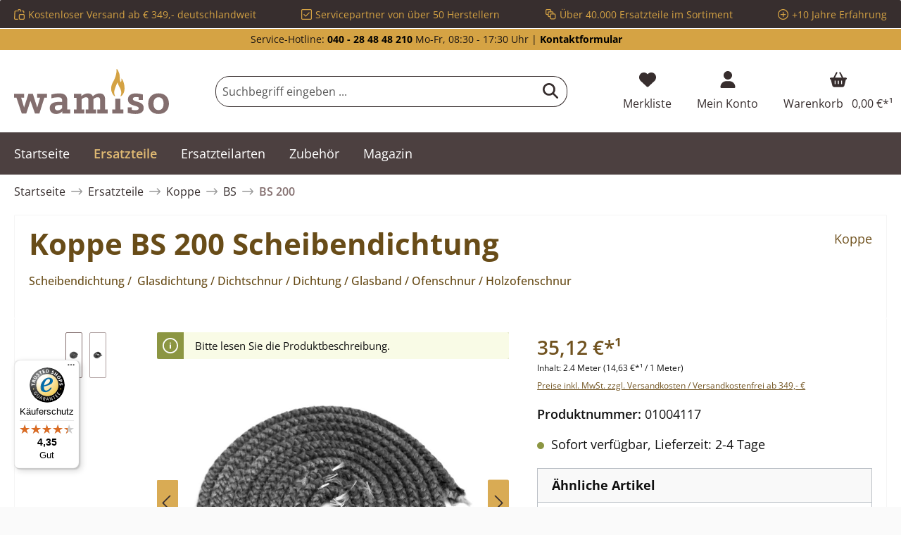

--- FILE ---
content_type: text/html; charset=UTF-8
request_url: https://www.wamiso.com/ersatzteile/koppe/bs/bs-200-koppe-bs-200-scheibendichtung/
body_size: 41233
content:

<!DOCTYPE html>

<html lang="de-DE"
      itemscope="itemscope"
      itemtype="https://schema.org/WebPage">

                                
    <head>
                                            
                                            
                                        
                                                                        <script
                                type="module"
                                src="https://cdn.jsdelivr.net/npm/friendly-challenge@0.9.12/widget.module.min.js"
                                async
                                defer
                        ></script>
                        <script
                                nomodule
                                src="https://cdn.jsdelivr.net/npm/friendly-challenge@0.9.12/widget.min.js"
                                async
                                defer
                        ></script>
                                                
                            
                                        
    		                            <meta charset="utf-8">
            
                            <meta name="viewport"
                      content="width=device-width, initial-scale=1, shrink-to-fit=no">
            
                        
           
                
        
    <meta name="robots"
          content="index,follow"/>
    <meta name="description"
          content="Koppe BS 200 Scheibendichtung Dichtung Ofenschnur jetzt günstig beim Fachmann für Kaminofen-Ersatzteile kaufen"/>
    
    <link rel="alternate"
          type="application/rss+xml"
          title="Blog Feed"
          href="/blog.rss" />

                <meta property="og:type"
          content="product">
    <meta property="og:site_name"
          content="Wamiso.com">
    <meta property="og:url"
          content="https://www.wamiso.com/ersatzteile/koppe/bs/bs-200-koppe-bs-200-scheibendichtung/">
    <meta property="og:title"
          content="Original Scheibendichtung ⇒ Koppe BS 200">

    <meta property="og:description"
          content="Koppe BS 200 Scheibendichtung Dichtung Ofenschnur jetzt günstig beim Fachmann für Kaminofen-Ersatzteile kaufen">
    <meta property="og:image"
          content="https://cdn.wamiso.com/media/16/10/d1/1751499638/koppe-andantino-tuerdichtung-cea9ef3c5fdef916bccc80337e21b786.jpg?ts=1761134226">

            <meta property="product:brand"
              content="Koppe">
    
                        <meta property="product:price:amount"
          content="35.12">
    <meta property="product:price:currency"
          content="EUR">
    <meta property="product:product_link"
          content="https://www.wamiso.com/ersatzteile/koppe/bs/bs-200-koppe-bs-200-scheibendichtung/">

    <meta name="twitter:card"
          content="product">
    <meta name="twitter:site"
          content="Wamiso.com">
    <meta name="twitter:title"
          content="Original Scheibendichtung ⇒ Koppe BS 200">
    <meta name="twitter:description"
          content="Koppe BS 200 Scheibendichtung Dichtung Ofenschnur jetzt günstig beim Fachmann für Kaminofen-Ersatzteile kaufen">
    <meta name="twitter:image"
          content="https://cdn.wamiso.com/media/16/10/d1/1751499638/koppe-andantino-tuerdichtung-cea9ef3c5fdef916bccc80337e21b786.jpg?ts=1761134226">

                                <meta itemprop="copyrightHolder"
                      content="Wamiso.com">
                <meta itemprop="copyrightYear"
                      content="">
                <meta itemprop="isFamilyFriendly"
                      content="false">
                <meta itemprop="image"
                      content="https://cdn.wamiso.com/media/9a/0f/fa/1706623610/wamiso_logo_RGB.svg?ts=1707388102">
            
    
                                            <meta name="theme-color"
                      content="#fafafa">
                            
                                                

	




    
        

                    <link rel="shortcut icon"
                  href="https://cdn.wamiso.com/media/68/91/44/1714646534/wamiso_favicon.svg?ts=1714646534">
        
                                <link rel="apple-touch-icon"
                  href="https://cdn.wamiso.com/media/68/91/44/1714646534/wamiso_favicon.svg?ts=1714646534">
                    
            
    
    <link rel="canonical" href="https://www.wamiso.com/ersatzteile/koppe/bs/bs-200-koppe-bs-200-scheibendichtung/">

                    <title itemprop="name">Original Scheibendichtung ⇒ Koppe BS 200</title>
        
            		                                                                <link rel="stylesheet"
                      href="https://www.wamiso.com/theme/840f23b2988a333f70b9f799cea6ec63/css/all.css?1760954382">
                                    

	





        
        
    
        

    
            <link rel="stylesheet" href="https://www.wamiso.com/bundles/moorlfoundation/storefront/css/animate.css?1734342263">
    
    
            <style>
            :root {
                --moorl-advanced-search-width: 600px;
            }
        </style>
    
                        <script>
        window.features = {"V6_5_0_0":true,"v6.5.0.0":true,"V6_6_0_0":true,"v6.6.0.0":true,"V6_7_0_0":false,"v6.7.0.0":false,"DISABLE_VUE_COMPAT":false,"disable.vue.compat":false,"ACCESSIBILITY_TWEAKS":false,"accessibility.tweaks":false,"ADMIN_VITE":false,"admin.vite":false,"TELEMETRY_METRICS":false,"telemetry.metrics":false,"CACHE_REWORK":false,"cache.rework":false};
    </script>
        
                    
            
    <script type="application/ld+json">
        {
                                    "@context": "http://schema.org/",
            "@type": "Product",
            "name": "Koppe BS 200 Scheibendichtung",
            "image": "https://cdn.wamiso.com/media/16/10/d1/1751499638/koppe-andantino-tuerdichtung-cea9ef3c5fdef916bccc80337e21b786.jpg?ts=1761134226",
            "description": "Original Scheibendichtung  für den Kaminofen Koppe BS 200  Koppe BS 200 Scheibendichtung  Eckdaten:
  Glasdichtung, Dichtschnur Kordeldichtung Länge 2,40 m Durchmesser 8 mm ",
            "sku": "01004117",
                        "mpn": "BS 200",
                        "brand": {
            "@type": "Brand",
            "name": "Koppe"
        },
                    "offers": {
            "@type": "Offer",
            "url": "https://www.wamiso.com/ersatzteile/koppe/bs/bs-200-koppe-bs-200-scheibendichtung/",
            "priceCurrency": "EUR",
            "price": "35.12",
            "priceValidUntil": "2031-01-18",
            "itemCondition": "https://schema.org/NewCondition",
            "availability": "https://schema.org/InStock",
            "seller": {
            "@type": "Organization",
            "name": "Wamiso"
            }
                                }
        ,
        "hasMerchantReturnPolicy": {
          "@type": "MerchantReturnPolicy",
          "returnPolicyCategory": "https://schema.org/MerchantReturnFiniteReturnWindow"
          ,
              "applicableCountry": "DE",
              "merchantReturnDays": 14,
              "returnMethod": "https://schema.org/ReturnByMail",
              "returnFees": "https://schema.org/ReturnShippingFees"
                  }
                ,
            "shippingDetails": {
              "@type": "OfferShippingDetails",
                                          "deliveryTime": {
                "@type": "ShippingDeliveryTime",
                "handlingTime": {
                  "@type": "QuantitativeValue",
                  "minValue": 0,
                  "maxValue": 2,
                  "unitCode": "DAY"
                },
                "transitTime": {
                  "@type": "QuantitativeValue",
                  "minValue": 1,
                  "maxValue": 4,
                  "unitCode": "DAY"
                }
              }
            }
                                }
    </script>
    
    
                            <script>
        dataLayer = window.dataLayer || [];
                dataLayer.push({ ecommerce: null });
                dataLayer.push({"pageTitle":"Original Scheibendichtung \u21d2 Koppe BS 200","pageSubCategory":"","pageCategoryID":"","pageSubCategoryID":"","pageCountryCode":"de-DE","pageLanguageCode":"Deutsch Wamiso","pageVersion":1,"pageTestVariation":"1","pageValue":1,"pageAttributes":"1","pageCategory":"Product","productID":"018e18d8584072799a52970a0a4d7f2f","parentProductID":null,"productName":"Koppe BS 200 Scheibendichtung","productPrice":"35.12","productEAN":"4062555269178","productSku":"01004117","productManufacturerNumber":"BS 200","productCategory":"BS 200","productCategoryID":"018da6a7a299734aa329485f781b7cd7","productCurrency":"EUR","visitorLoginState":"Logged Out","visitorType":"NOT LOGGED IN","visitorLifetimeValue":0,"visitorExistingCustomer":"No"});
                        dataLayer.push({"event":"view_item","ecommerce":{"currency":"EUR","value":35.12,"items":[{"item_name":"Koppe BS 200 Scheibendichtung","item_id":"01004117","price":35.12,"index":0,"item_list_name":"Category","quantity":1,"item_category":"BS 200","item_list_id":"018da6a7a299734aa329485f781b7cd7","item_brand":"Koppe"}]}});
                    </script>
            
                        
                        <script>(function(w,d,s,l,i){w[l]=w[l]||[];w[l].push({'gtm.start':
                            new Date().getTime(),event:'gtm.js'});var f=d.getElementsByTagName(s)[0],
                        j=d.createElement(s),dl=l!='dataLayer'?'&l='+l:'';j.async=true;j.src=
                        'https://www.googletagmanager.com/gtm.js?id='+i+dl;f.parentNode.insertBefore(j,f);
                    })(window,document,'script','dataLayer','GTM-TZ4SFQW');</script>
                        
                                    
        

    <!-- Shopware Analytics -->
    <script>
        window.shopwareAnalytics = {
            trackingId: '',
            merchantConsent: true,
            debug: false,
            storefrontController: 'Product',
            storefrontAction: 'index',
            storefrontRoute: 'frontend.detail.page',
            storefrontCmsPageType:  'product_detail' ,
        };
    </script>
    <!-- End Shopware Analytics -->
        





                
                            
            
                
        
                                    <script>
                window.activeNavigationId = '018da6a7a299734aa329485f781b7cd7';
                window.router = {
                    'frontend.cart.offcanvas': '/checkout/offcanvas',
                    'frontend.cookie.offcanvas': '/cookie/offcanvas',
                    'frontend.checkout.finish.page': '/checkout/finish',
                    'frontend.checkout.info': '/widgets/checkout/info',
                    'frontend.menu.offcanvas': '/widgets/menu/offcanvas',
                    'frontend.cms.page': '/widgets/cms',
                    'frontend.cms.navigation.page': '/widgets/cms/navigation',
                    'frontend.account.addressbook': '/widgets/account/address-book',
                    'frontend.country.country-data': '/country/country-state-data',
                    'frontend.app-system.generate-token': '/app-system/Placeholder/generate-token',
                    };
                window.salesChannelId = '018d5a191bca704083d27e38054ca412';
            </script>
        

    <script>
        window.router['frontend.shopware_analytics.customer.data'] = '/storefront/script/shopware-analytics-customer'
    </script>

                                <script>
                
                window.breakpoints = {"xs":0,"sm":576,"md":768,"lg":992,"xl":1200,"xxl":1400};
            </script>
        
                                    <script>
                    window.customerLoggedInState = 0;

                    window.wishlistEnabled = 1;
                </script>
                    
                			<script src="https://www.wamiso.com/theme/018d5a45d7e87b8095672fa7c9e560ea/assets/js/jquery-3.5.1.slim.min.js?1756118518"></script>
	
		        

                            <script>
                window.themeAssetsPublicPath = 'https://www.wamiso.com/theme/018d5a45d7e87b8095672fa7c9e560ea/assets/';
            </script>
        
                
                                                    <script>
                        window.themeJsPublicPath = 'https://www.wamiso.com/theme/840f23b2988a333f70b9f799cea6ec63/js/';
                    </script>
                                            <script type="text/javascript" src="https://www.wamiso.com/theme/840f23b2988a333f70b9f799cea6ec63/js/storefront/storefront.js?1760954382" defer></script>
                                            <script type="text/javascript" src="https://www.wamiso.com/theme/840f23b2988a333f70b9f799cea6ec63/js/moorl-foundation/moorl-foundation.js?1760954382" defer></script>
                                            <script type="text/javascript" src="https://www.wamiso.com/theme/840f23b2988a333f70b9f799cea6ec63/js/moorl-forms/moorl-forms.js?1760954382" defer></script>
                                            <script type="text/javascript" src="https://www.wamiso.com/theme/840f23b2988a333f70b9f799cea6ec63/js/dtgs-google-tag-manager-sw6/dtgs-google-tag-manager-sw6.js?1760954382" defer></script>
                                            <script type="text/javascript" src="https://www.wamiso.com/theme/840f23b2988a333f70b9f799cea6ec63/js/swag-amazon-pay/swag-amazon-pay.js?1760954382" defer></script>
                                            <script type="text/javascript" src="https://www.wamiso.com/theme/840f23b2988a333f70b9f799cea6ec63/js/frosh-platform-share-basket/frosh-platform-share-basket.js?1760954382" defer></script>
                                            <script type="text/javascript" src="https://www.wamiso.com/theme/840f23b2988a333f70b9f799cea6ec63/js/bst-cms-product-finder6/bst-cms-product-finder6.js?1760954382" defer></script>
                                            <script type="text/javascript" src="https://www.wamiso.com/theme/840f23b2988a333f70b9f799cea6ec63/js/netzp-blog6/netzp-blog6.js?1760954382" defer></script>
                                            <script type="text/javascript" src="https://www.wamiso.com/theme/840f23b2988a333f70b9f799cea6ec63/js/dvsn-product-accessory/dvsn-product-accessory.js?1760954382" defer></script>
                                            <script type="text/javascript" src="https://www.wamiso.com/theme/840f23b2988a333f70b9f799cea6ec63/js/frosh-platform-filter-search/frosh-platform-filter-search.js?1760954382" defer></script>
                                            <script type="text/javascript" src="https://www.wamiso.com/theme/840f23b2988a333f70b9f799cea6ec63/js/laudert-friendly-captcha/laudert-friendly-captcha.js?1760954382" defer></script>
                                            <script type="text/javascript" src="https://www.wamiso.com/theme/840f23b2988a333f70b9f799cea6ec63/js/prems-auto-complete6/prems-auto-complete6.js?1760954382" defer></script>
                                            <script type="text/javascript" src="https://www.wamiso.com/theme/840f23b2988a333f70b9f799cea6ec63/js/prems-one-page-checkout6/prems-one-page-checkout6.js?1760954382" defer></script>
                                            <script type="text/javascript" src="https://www.wamiso.com/theme/840f23b2988a333f70b9f799cea6ec63/js/cbax-modul-analytics/cbax-modul-analytics.js?1760954382" defer></script>
                                            <script type="text/javascript" src="https://www.wamiso.com/theme/840f23b2988a333f70b9f799cea6ec63/js/swag-pay-pal/swag-pay-pal.js?1760954382" defer></script>
                                            <script type="text/javascript" src="https://www.wamiso.com/theme/840f23b2988a333f70b9f799cea6ec63/js/proxa-basket-cross-selling-s-w6/proxa-basket-cross-selling-s-w6.js?1760954382" defer></script>
                                            <script type="text/javascript" src="https://www.wamiso.com/theme/840f23b2988a333f70b9f799cea6ec63/js/awinx-tracking-extensionv6/awinx-tracking-extensionv6.js?1760954382" defer></script>
                                            <script type="text/javascript" src="https://www.wamiso.com/theme/840f23b2988a333f70b9f799cea6ec63/js/acris-navigation-c-s/acris-navigation-c-s.js?1760954382" defer></script>
                                            <script type="text/javascript" src="https://www.wamiso.com/theme/840f23b2988a333f70b9f799cea6ec63/js/swag-analytics/swag-analytics.js?1760954382" defer></script>
                                            <script type="text/javascript" src="https://www.wamiso.com/theme/840f23b2988a333f70b9f799cea6ec63/js/tcinn-theme-ware-electric/tcinn-theme-ware-electric.js?1760954382" defer></script>
                                                        

    
        
        
        
        
    
        
                            

                                
    <script>
        window.mollie_javascript_use_shopware = '0'
    </script>

            <script type="text/javascript" src="https://www.wamiso.com/bundles/molliepayments/mollie-payments.js?1756118451" defer></script>
    



    


    
    
        </head>

        
                
        
        <body class="is-ctl-product is-act-index themeware twt-electric twt-header-type-1 twt-boxed twt-is-cms-product-detail twt-cms-styling">

                            
    
    
            <div class="skip-to-content bg-primary-subtle text-primary-emphasis visually-hidden-focusable overflow-hidden">
            <div class="container d-flex justify-content-center">
                                                                                        <a href="#content-main" class="skip-to-content-link d-inline-flex text-decoration-underline m-1 p-2 fw-bold gap-2">
                                Zum Hauptinhalt springen
                            </a>
                                            
                                                                        <a href="#header-main-search-input" class="skip-to-content-link d-inline-flex text-decoration-underline m-1 p-2 fw-bold gap-2 d-none d-sm-block">
                                Zur Suche springen
                            </a>
                                            
                                                                        <a href="#main-navigation-menu" class="skip-to-content-link d-inline-flex text-decoration-underline m-1 p-2 fw-bold gap-2 d-none d-lg-block">
                                Zur Hauptnavigation springen
                            </a>
                                                                        </div>
        </div>
        
    
                
                
        	
    
				<div class="container body-container">                        <noscript class="noscript-main">
                
    <div role="alert"
                  class="alert alert-info alert-has-icon">
                                                                        
                                                                                                                                                                        
        
        
        
                                    
        <span class="icon icon-info" aria-hidden="true">
                                        <svg xmlns="http://www.w3.org/2000/svg" xmlns:xlink="http://www.w3.org/1999/xlink" width="24" height="24" viewBox="0 0 24 24"><defs><path d="M12 7c.5523 0 1 .4477 1 1s-.4477 1-1 1-1-.4477-1-1 .4477-1 1-1zm1 9c0 .5523-.4477 1-1 1s-1-.4477-1-1v-5c0-.5523.4477-1 1-1s1 .4477 1 1v5zm11-4c0 6.6274-5.3726 12-12 12S0 18.6274 0 12 5.3726 0 12 0s12 5.3726 12 12zM12 2C6.4772 2 2 6.4772 2 12s4.4772 10 10 10 10-4.4772 10-10S17.5228 2 12 2z" id="icons-default-info" /></defs><use xlink:href="#icons-default-info" fill="#758CA3" fill-rule="evenodd" /></svg>
                    </span>

    
    
                                                        
                                    
                    <div class="alert-content-container">
                                                    
                                                        <div class="alert-content">                                                    Um unseren Shop in vollem Umfang nutzen zu können, empfehlen wir Ihnen Javascript in Ihrem Browser zu aktivieren.
                                                                </div>                
                                                                </div>
            </div>
            </noscript>
        
    
    <!-- Google Tag Manager Noscript -->
            <noscript class="noscript-gtm">
            <iframe src="https://www.googletagmanager.com/ns.html?id=GTM-TZ4SFQW"
                    height="0"
                    width="0"
                    style="display:none;visibility:hidden">
            </iframe>
        </noscript>
        <!-- End Google Tag Manager Noscript -->

            
    				





    
    	
				





	 					
	
	


	
	
	
	



	
	<section id="twt-usp-bar"			 class="twt-usp-bar is-header is-small layout-1 top"
			 data-twt-usp-bar-position="1"			 data-twt-usp-bar-usps="4"
	>

					<div class="twt-usp-bar-container">
				<div class="twt-usp-bar-items">
					





 



                            
            
                
                                    <div class="twt-usp-bar-item twt-usp-1 item-1">
                    <div class="item-icon">
                                                
	                                                                                                                    
        
        
        
                                    
        <span class="icon icon-bag-product" aria-hidden="true">
                                        <svg xmlns="http://www.w3.org/2000/svg" xmlns:xlink="http://www.w3.org/1999/xlink" width="24" height="24" viewBox="0 0 24 24"><defs><path d="M5.892 3c.5523 0 1 .4477 1 1s-.4477 1-1 1H3.7895a1 1 0 0 0-.9986.9474l-.7895 15c-.029.5516.3946 1.0222.946 1.0512A.9999.9999 0 0 0 3 22h5.392c.5523 0 1 .4477 1 1s-.4477 1-1 1H3c-.0788-.0007-.0788-.0007-.1576-.0041-1.6546-.0871-2.9253-1.499-2.8382-3.1536l.7895-15C.8775 4.249 2.1939 3 3.7895 3H5.892zm17.244 5.1077c.029.5515-.3945 1.0221-.946 1.0512-.5516.029-1.0222-.3946-1.0512-.9461l-.1193-2.2654A1 1 0 0 0 20.0208 5H17.892c-.5523 0-1-.4477-1-1s.4477-1 1-1h2.1288c1.5956 0 2.912 1.249 2.9959 2.8423l.1192 2.2654zM9.892 5c0 .5523-.4477 1-1 1s-1-.4477-1-1V3c0-1.6569 1.3432-3 3-3h2c1.6569 0 3 1.3431 3 3v2c0 .5523-.4477 1-1 1s-1-.4477-1-1V3c0-.5523-.4477-1-1-1h-2c-.5523 0-1 .4477-1 1v2zm4 6h7c1.6569 0 3 1.3431 3 3v7c0 1.6569-1.3431 3-3 3h-7c-1.6568 0-3-1.3431-3-3v-7c0-1.6569 1.3432-3 3-3zm0 2c-.5523 0-1 .4477-1 1v7c0 .5523.4477 1 1 1h7c.5523 0 1-.4477 1-1v-7c0-.5523-.4477-1-1-1h-7z" id="icons-default-bag-product" /></defs><use xlink:href="#icons-default-bag-product" fill="#758CA3" fill-rule="evenodd" /></svg>
                    </span>

    
    
    	                    </div>
                    <div class="item-label">
                        <div class="item-title">Kostenloser Versand ab € 349,- deutschlandweit</div>
                                            </div>
                </div>
                    
    
                
                                    <div class="twt-usp-bar-item twt-usp-2 item-2">
                    <div class="item-icon">
                                                
	                                                                                                                    
        
        
        
                                    
        <span class="icon icon-checkmark-block" aria-hidden="true">
                                        <svg xmlns="http://www.w3.org/2000/svg" xmlns:xlink="http://www.w3.org/1999/xlink" width="24" height="24" viewBox="0 0 24 24"><defs><path d="M3 0h18c1.6569 0 3 1.3431 3 3v18c0 1.6569-1.3431 3-3 3H3c-1.6569 0-3-1.3431-3-3V3c0-1.6569 1.3431-3 3-3zm0 2c-.5523 0-1 .4477-1 1v18c0 .5523.4477 1 1 1h18c.5523 0 1-.4477 1-1V3c0-.5523-.4477-1-1-1H3zm3.7071 9.2929L10 14.5858l7.2929-7.293c.3905-.3904 1.0237-.3904 1.4142 0 .3905.3906.3905 1.0238 0 1.4143l-8 8c-.3905.3905-1.0237.3905-1.4142 0l-4-4c-.3905-.3905-.3905-1.0237 0-1.4142.3905-.3905 1.0237-.3905 1.4142 0z" id="icons-default-checkmark-block" /></defs><use xlink:href="#icons-default-checkmark-block" fill="#758CA3" fill-rule="evenodd" /></svg>
                    </span>

    
    
    	                    </div>
                    <div class="item-label">
                        <div class="item-title">Servicepartner von über 50 Herstellern</div>
                                            </div>
                </div>
                    
    
                
                                    <div class="twt-usp-bar-item twt-usp-3 item-3">
                    <div class="item-icon">
                                                
	                                                                                                                    
        
        
        
                                    
        <span class="icon icon-bulk-edit" aria-hidden="true">
                                        <svg xmlns="http://www.w3.org/2000/svg" xmlns:xlink="http://www.w3.org/1999/xlink" width="24" height="24" viewBox="0 0 24 24"><defs><path d="M10 18H8c-1.6569 0-3-1.3431-3-3v-2H3c-1.6569 0-3-1.3431-3-3V3c0-1.6569 1.3431-3 3-3h7c1.6569 0 3 1.3431 3 3v2h2c1.6569 0 3 1.3431 3 3v2h2c1.6569 0 3 1.3431 3 3v7c0 1.6569-1.3431 3-3 3h-7c-1.6569 0-3-1.3431-3-3v-2zm0-2v-3c0-1.6569 1.3431-3 3-3h3V8c0-.5523-.4477-1-1-1H8c-.5523 0-1 .4477-1 1v7c0 .5523.4477 1 1 1h2zm-5-5V8c0-1.6569 1.3431-3 3-3h3V3c0-.5523-.4477-1-1-1H3c-.5523 0-1 .4477-1 1v7c0 .5523.4477 1 1 1h2zm8 1c-.5523 0-1 .4477-1 1v7c0 .5523.4477 1 1 1h7c.5523 0 1-.4477 1-1v-7c0-.5523-.4477-1-1-1h-7z" id="icons-default-bulk-edit" /></defs><use xlink:href="#icons-default-bulk-edit" fill="#758CA3" fill-rule="evenodd" /></svg>
                    </span>

    
    
    	                    </div>
                    <div class="item-label">
                        <div class="item-title">Über 40.000 Ersatzteile im Sortiment</div>
                                            </div>
                </div>
                    
    
                
                                    <div class="twt-usp-bar-item twt-usp-4 item-4">
                    <div class="item-icon">
                                                
	                                                                                                                    
        
        
        
                                    
        <span class="icon icon-plus-circle" aria-hidden="true">
                                        <svg xmlns="http://www.w3.org/2000/svg" xmlns:xlink="http://www.w3.org/1999/xlink" width="24" height="24" viewBox="0 0 24 24"><defs><path d="M11 11V7c0-.5523.4477-1 1-1s1 .4477 1 1v4h4c.5523 0 1 .4477 1 1s-.4477 1-1 1h-4v4c0 .5523-.4477 1-1 1s-1-.4477-1-1v-4H7c-.5523 0-1-.4477-1-1s.4477-1 1-1h4zm1-9C6.4772 2 2 6.4772 2 12s4.4772 10 10 10 10-4.4772 10-10S17.5228 2 12 2zm12 10c0 6.6274-5.3726 12-12 12S0 18.6274 0 12 5.3726 0 12 0s12 5.3726 12 12z" id="icons-default-plus-circle" /></defs><use xlink:href="#icons-default-plus-circle" fill="#758CA3" fill-rule="evenodd" /></svg>
                    </span>

    
    
    	                    </div>
                    <div class="item-label">
                        <div class="item-title">+10 Jahre Erfahrung</div>
                                            </div>
                </div>
                    
    
        
        				</div>

																
															</div>
		
	</section>
	
		                
            <header class="header-main">
                                    <div class="container">
                            					            <div class="top-bar d-none d-lg-block">
        			
														<nav class="top-bar-nav" aria-label="Shop-Einstellungen">
					<div class="row align-items-center twt-top-bar">
						<div class="col-auto">
							<div class="row twt-top-bar-hotline">
								<div class="col-auto top-bar-hotline">
																			<span class="twt-top-bar-hotline-label">Service-Hotline:</span>
										<b><a href="tel:+4940284848210">040 - 28 48 48 210</a></b> Mo-Fr, 08:30 - 17:30 Uhr | <b><a href="https://www.wamiso.com/kontakt">Kontaktformular</a></b>
																	</div>
							</div>
						</div>

						<div class="col-auto">
							<div class="row twt-top-bar-dropdowns">
								<div class="col-auto top-bar-language"></div><div class="col-auto top-bar-currency"></div><div class="col-auto top-bar-service"></div>							</div>
						</div>
					</div>
				</nav>

			
			    </div>
    

	
    					        <div class="row align-items-center header-row">
                            <div class="col-12 col-lg-auto header-logo-col">
                        <div class="header-logo-main">
                    <a class="header-logo-main-link"
               href="/"
               title="Zur Startseite gehen">
                				                    <picture class="header-logo-picture">
                                                                            
                                                                            
                                                                                    <img src="https://cdn.wamiso.com/media/9a/0f/fa/1706623610/wamiso_logo_RGB.svg?ts=1707388102"
                                     alt="Zur Startseite gehen"
                                     class="img-fluid header-logo-main-img">
                                                                        </picture>
                
	
					
		            </a>
            </div>
                </div>
            
            					                <div class="col-12 order-2 col-sm order-sm-1 header-search-col">
                    <div class="row">
                        <div class="col-sm-auto d-none d-sm-block d-lg-none">
                                                            <div class="nav-main-toggle">
                                                                            <button
                                            class="btn nav-main-toggle-btn header-actions-btn"
                                            type="button"
                                            data-off-canvas-menu="true"
                                            aria-label="Menü"
                                        >
                                            				                                                                                                                    
        
        
        
                        







    <span class="icon icon-themeware icon-stack icon-solid"><svg xmlns="http://www.w3.org/2000/svg" viewBox="0 0 448 512"><path d="M0 96C0 78.3 14.3 64 32 64H416c17.7 0 32 14.3 32 32s-14.3 32-32 32H32C14.3 128 0 113.7 0 96zM0 256c0-17.7 14.3-32 32-32H416c17.7 0 32 14.3 32 32s-14.3 32-32 32H32c-17.7 0-32-14.3-32-32zM448 416c0 17.7-14.3 32-32 32H32c-17.7 0-32-14.3-32-32s14.3-32 32-32H416c17.7 0 32 14.3 32 32z"/></svg></span>











    
    
    	
		<span class="header-nav-main-toggle-label">
		Navigation
	</span>
                                        </button>
                                                                    </div>
                                                    </div>
                        <div class="col">
                            
    <div class="collapse"
         id="searchCollapse">
        <div class="header-search">
                            <form action="/search"
                      method="get"
                      data-search-widget="true"
                      data-search-widget-options="{&quot;searchWidgetMinChars&quot;:1}"
                      data-url="/suggest?search="
                      class="header-search-form">
                    		                        <div class="input-group">
                                                            <input type="search"
                                       id="header-main-search-input"
                                       name="search"
                                       class="form-control header-search-input"
                                       autocomplete="off"
                                       autocapitalize="off"
                                       placeholder="Suchbegriff eingeben ..."
                                       aria-label="Suchbegriff eingeben ..."
                                       value=""
                                >
                            
                            	<button type="submit"
			class="btn header-search-btn"
			aria-label="Suchen"
	>
		<span class="header-search-icon">
													                                                                                                                    
        
        
        
                        







    <span class="icon icon-themeware icon-search icon-solid"><svg xmlns="http://www.w3.org/2000/svg" viewBox="0 0 512 512"><path d="M416 208c0 45.9-14.9 88.3-40 122.7L502.6 457.4c12.5 12.5 12.5 32.8 0 45.3s-32.8 12.5-45.3 0L330.7 376c-34.4 25.2-76.8 40-122.7 40C93.1 416 0 322.9 0 208S93.1 0 208 0S416 93.1 416 208zM208 352c79.5 0 144-64.5 144-144s-64.5-144-144-144S64 128.5 64 208s64.5 144 144 144z"/></svg></span>











    
    
    					</span>
	</button>

                                                            <button class="btn header-close-btn js-search-close-btn d-none"
                                        type="button"
                                        aria-label="Die Dropdown-Suche schließen">
                                    <span class="header-close-icon">
                                                                                                                                                            
        
        
        
                                    
        <span class="icon icon-x">
                                        <svg xmlns="http://www.w3.org/2000/svg" xmlns:xlink="http://www.w3.org/1999/xlink" width="24" height="24" viewBox="0 0 24 24"><defs><path d="m10.5858 12-7.293-7.2929c-.3904-.3905-.3904-1.0237 0-1.4142.3906-.3905 1.0238-.3905 1.4143 0L12 10.5858l7.2929-7.293c.3905-.3904 1.0237-.3904 1.4142 0 .3905.3906.3905 1.0238 0 1.4143L13.4142 12l7.293 7.2929c.3904.3905.3904 1.0237 0 1.4142-.3906.3905-1.0238.3905-1.4143 0L12 13.4142l-7.2929 7.293c-.3905.3904-1.0237.3904-1.4142 0-.3905-.3906-.3905-1.0238 0-1.4143L10.5858 12z" id="icons-default-x" /></defs><use xlink:href="#icons-default-x" fill="#758CA3" fill-rule="evenodd" /></svg>
                    </span>

    
    
                                        </span>
                                </button>
                                                    </div>
                    

					                </form>
                    </div>
    </div>
                        </div>
                    </div>
                </div>
            

	
                            <div class="col-12 order-1 col-sm-auto order-sm-2 header-actions-col">
                    <div class="row g-0">
                        
		
	
						
			
																		
			
			
			<div class="d-block d-sm-none col">
		<div class="menu-button">

							<button
                    class="btn nav-main-toggle-btn header-actions-btn"
					type="button"
					data-off-canvas-menu="true"
					aria-label="Menü"
					title="Navigation"
				>
																														                                                                                                                    
        
        
        
                        







    <span class="icon icon-themeware icon-stack icon-solid"><svg xmlns="http://www.w3.org/2000/svg" viewBox="0 0 448 512"><path d="M0 96C0 78.3 14.3 64 32 64H416c17.7 0 32 14.3 32 32s-14.3 32-32 32H32C14.3 128 0 113.7 0 96zM0 256c0-17.7 14.3-32 32-32H416c17.7 0 32 14.3 32 32s-14.3 32-32 32H32c-17.7 0-32-14.3-32-32zM448 416c0 17.7-14.3 32-32 32H32c-17.7 0-32-14.3-32-32s14.3-32 32-32H416c17.7 0 32 14.3 32 32z"/></svg></span>











    
    
    											
										<span class="header-nav-main-toggle-label">
						Navigation
					</span>
				</button>
			
		</div>
	</div>

                        		
		
					
					
	<div class="d-sm-none col-auto twt-search-col">
		  <div class="search-toggle">
				<button class="btn header-actions-btn search-toggle-btn js-search-toggle-btn collapsed"
						type="button"
						data-bs-toggle="collapse"
						data-bs-target="#searchCollapse"
						aria-expanded="false"
						aria-controls="searchCollapse"
						aria-label="Suchen"
				>
										<span class="header-search-toggle-icon">
                    														                                                                                                                    
        
        
        
                        







    <span class="icon icon-themeware icon-search icon-solid"><svg xmlns="http://www.w3.org/2000/svg" viewBox="0 0 512 512"><path d="M416 208c0 45.9-14.9 88.3-40 122.7L502.6 457.4c12.5 12.5 12.5 32.8 0 45.3s-32.8 12.5-45.3 0L330.7 376c-34.4 25.2-76.8 40-122.7 40C93.1 416 0 322.9 0 208S93.1 0 208 0S416 93.1 416 208zM208 352c79.5 0 144-64.5 144-144s-64.5-144-144-144S64 128.5 64 208s64.5 144 144 144z"/></svg></span>











    
    
    						
													                                                                                                                    
        
        
        
                        







    <span class="icon icon-themeware icon-x icon-solid"><svg xmlns="http://www.w3.org/2000/svg" viewBox="0 0 384 512"><path d="M376.6 84.5c11.3-13.6 9.5-33.8-4.1-45.1s-33.8-9.5-45.1 4.1L192 206 56.6 43.5C45.3 29.9 25.1 28.1 11.5 39.4S-3.9 70.9 7.4 84.5L150.3 256 7.4 427.5c-11.3 13.6-9.5 33.8 4.1 45.1s33.8 9.5 45.1-4.1L192 306 327.4 468.5c11.3 13.6 31.5 15.4 45.1 4.1s15.4-31.5 4.1-45.1L233.7 256 376.6 84.5z"/></svg></span>











    
    
    											</span>

										<span class="header-search-toggle-name">
						Suche
					</span>
				</button>
		  </div>
	 </div>

                                                    						                                <div class="col-auto">
                                    <div class="header-wishlist">
                                        <a class="btn header-wishlist-btn header-actions-btn"
                                           href="/wishlist"
                                           title="Merkzettel"
                                           aria-label="Merkzettel">
                                            			
							<span class="header-wishlist-icon">
									                                                                                                                    
        
        
        
                        







    <span class="icon icon-themeware icon-heart icon-solid"><svg xmlns="http://www.w3.org/2000/svg" viewBox="0 0 512 512"><path d="M47.6 300.4L228.3 469.1c7.5 7 17.4 10.9 27.7 10.9s20.2-3.9 27.7-10.9L464.4 300.4c30.4-28.3 47.6-68 47.6-109.5v-5.8c0-69.9-50.5-129.5-119.4-141C347 36.5 300.6 51.4 268 84L256 96 244 84c-32.6-32.6-79-47.5-124.6-39.9C50.5 55.6 0 115.2 0 185.1v5.8c0 41.5 17.2 81.2 47.6 109.5z"/></svg></span>











    
    
    							</span>
		
							<span class="header-wishlist-name">
				Merkliste
			</span>
		
		
		
		<span class="badge bg-primary header-wishlist-badge"
			  id="wishlist-basket"
			  data-wishlist-storage="true"
			  data-wishlist-storage-options="{&quot;listPath&quot;:&quot;\/wishlist\/list&quot;,&quot;mergePath&quot;:&quot;\/wishlist\/merge&quot;,&quot;pageletPath&quot;:&quot;\/wishlist\/merge\/pagelet&quot;}"
			  data-wishlist-widget="true"
			  data-wishlist-widget-options="{&quot;showCounter&quot;:true}"
		></span>

	                                        </a>
                                    </div>
                                </div>
                            

	                        
                        						                            <div class="col-auto">
                                <div class="account-menu">
                                        <div class="dropdown">
        							<button class="btn account-menu-btn header-actions-btn"
				type="button"
				id="accountWidget"
				data-account-menu="true"
				data-bs-toggle="dropdown"
				aria-haspopup="true"
				aria-expanded="false"
				aria-label="Mein Konto"
				title="Mein Konto"
		>
						<span class="header-account-icon">
													                                                                                                                    
        
        
        
                        







    <span class="icon icon-themeware icon-avatar icon-solid"><svg xmlns="http://www.w3.org/2000/svg" viewBox="0 0 448 512"><path d="M224 256c70.7 0 128-57.3 128-128S294.7 0 224 0S96 57.3 96 128s57.3 128 128 128zm-45.7 48C79.8 304 0 383.8 0 482.3C0 498.7 13.3 512 29.7 512H418.3c16.4 0 29.7-13.3 29.7-29.7C448 383.8 368.2 304 269.7 304H178.3z"/></svg></span>











    
    
    							</span>

									<span class="header-account-name">
				Mein Konto
			</span>

								</button>

	
                    <div class="dropdown-menu dropdown-menu-end account-menu-dropdown js-account-menu-dropdown"
                 aria-labelledby="accountWidget">
                

        
            <div class="offcanvas-header">
                            <button class="btn btn-light offcanvas-close js-offcanvas-close">
                                                                                                                                                                
        
        
        
                                    
        <span class="icon icon-x icon-sm">
                                        <svg xmlns="http://www.w3.org/2000/svg" xmlns:xlink="http://www.w3.org/1999/xlink" width="24" height="24" viewBox="0 0 24 24"><use xlink:href="#icons-default-x" fill="#758CA3" fill-rule="evenodd" /></svg>
                    </span>

    
    
                        
                                            Menü schließen
                                    </button>
                    </div>
    
            <div class="offcanvas-body">
                <div class="account-menu">
                                    <div class="dropdown-header account-menu-header">
                    Ihr Konto
                </div>
                    
                                    <div class="account-menu-login">
                                            <a href="/account/login"
                           title="Anmelden"
                           class="btn btn-primary account-menu-login-button">
                            Anmelden
                        </a>
                    
                                            <div class="account-menu-register">
                            oder <a href="/account/login"
                                                                            title="Registrieren">registrieren</a>
                        </div>
                                    </div>
                    
                    <div class="account-menu-links">
                    <div class="header-account-menu">
        <div class="card account-menu-inner">
                                        
                                                <nav class="list-group list-group-flush account-aside-list-group">
                                                                                        <a href="/account"
                                   title="Übersicht"
                                   class="list-group-item list-group-item-action account-aside-item"
                                   >
                                    Übersicht
                                </a>
                            
                                                            <a href="/account/profile"
                                   title="Persönliches Profil"
                                   class="list-group-item list-group-item-action account-aside-item"
                                   >
                                    Persönliches Profil
                                </a>
                            
                                                            <a href="/account/address"
                                   title="Adressen"
                                   class="list-group-item list-group-item-action account-aside-item"
                                   >
                                    Adressen
                                </a>
                            
                                                                                                                        <a href="/account/payment"
                                   title="Zahlungsarten"
                                   class="list-group-item list-group-item-action account-aside-item"
                                   >
                                    Zahlungsarten
                                </a>
                                                            
                                                            <a href="/account/order"
                                   title="Bestellungen"
                                   class="list-group-item list-group-item-action account-aside-item"
                                   >
                                    Bestellungen
                                </a>
                                                    

                        </nav>
                            
                                                </div>
    </div>
            </div>
            </div>
        </div>
                </div>
            </div>
                                </div>
                            </div>
                        

	
                        						                            <div class="col-auto">
                                <div
                                    class="header-cart"
                                    data-off-canvas-cart="true"
                                >
                                    <a class="btn header-cart-btn header-actions-btn"
                                       href="/checkout/cart"
                                       data-cart-widget="true"
                                       title="Warenkorb"
                                       aria-label="Warenkorb">
                                        					<span class="header-cart-icon">
																                                                                                                                    
        
        
        
                        







    <span class="icon icon-themeware icon-basket icon-solid"><svg xmlns="http://www.w3.org/2000/svg" viewBox="0 0 576 512"><path d="M253.3 35.1c6.1-11.8 1.5-26.3-10.2-32.4s-26.3-1.5-32.4 10.2L117.6 192H32c-17.7 0-32 14.3-32 32s14.3 32 32 32L83.9 463.5C91 492 116.6 512 146 512H430c29.4 0 55-20 62.1-48.5L544 256c17.7 0 32-14.3 32-32s-14.3-32-32-32H458.4L365.3 12.9C359.2 1.2 344.7-3.4 332.9 2.7s-16.3 20.6-10.2 32.4L404.3 192H171.7L253.3 35.1zM192 304v96c0 8.8-7.2 16-16 16s-16-7.2-16-16V304c0-8.8 7.2-16 16-16s16 7.2 16 16zm96-16c8.8 0 16 7.2 16 16v96c0 8.8-7.2 16-16 16s-16-7.2-16-16V304c0-8.8 7.2-16 16-16zm128 16v96c0 8.8-7.2 16-16 16s-16-7.2-16-16V304c0-8.8 7.2-16 16-16s16 7.2 16 16z"/></svg></span>











    
    
    				
					</span>

				<span class="header-cart-name">
			Warenkorb
		</span>

				<span class="header-cart-total">
			0,00 €*¹
		</span>

	                                    </a>
                                </div>
                            </div>
                        

	                    </div>
                </div>
                    </div>
    

	                    </div>
                            </header>
        

		

        	
		
										<div class="nav-main">
									<div class="container">

																											<div id="sticky-logo" class="d-none">
									<a href="/"
									   class="sticky-logo-main-link"
									   title="Zur Startseite gehen"
                                       									>
										<picture>

																																		<img src="https://cdn.wamiso.com/media/9a/0f/fa/1706623610/wamiso_logo_RGB.svg?ts=1707388102" alt="Zur Startseite gehen">
											
																																													
										</picture>
									</a>
								</div>
													
												
																			<span id="js-sticky-cart-position" class="d-none"></span>
						
																			<span id="js-sticky-search-position" class="d-none"></span>
											</div>

										                        						    <div class="main-navigation"
         id="mainNavigation"
         data-flyout-menu="true">
                    <div class="container">
                                        <style>
                                                                                                                
                                                                                                                                                                
                                                                                                                                                                
                                                                                                                                                                
                                                                            </style>
            
                        <nav class="nav main-navigation-menu"
                        id="main-navigation-menu"
                        aria-label="Hauptnavigation"
                        itemscope="itemscope"
                        itemtype="https://schema.org/SiteNavigationElement">
                        
                        										<a href="/"
			   class="nav-link main-navigation-link nav-item-018d5a16d4d171eea14ab5d6fe32ace9 home-link"
			   itemprop="url"
			   title="Startseite"
			   aria-label="Startseite"
			>
														<div class="main-navigation-link-text">
						<span itemprop="name">Startseite</span>
					</div>

							</a>

		
	
                                                    
                                                                                            
                                            
                                
            
            <style>
                .acris-navigation .acris-navigation-cms-page,
                .acris-navigation .acris-navigation-cms-page {
                    max-height: 60vh;
                }
            </style>
        
                    <a class="nav-link main-navigation-link active"
                id="ni_018d898e770a73acb38633fd4e6bdcd5"
                href="https://www.wamiso.com/ersatzteile/"
                itemprop="url"
                                            data-flyout-menu-trigger="018d898e770a73acb38633fd4e6bdcd5" data-flyout-menu-click="false"
                        data-flyout-menu-click-close="false"
                                                        title="Ersatzteile"
                aria-current="page">
                <div class="main-navigation-link-text">
                    <span itemprop="name">Ersatzteile</span>
                </div>
            </a>
        
                                                                                                        
                                            
                                
            
            <style>
                .acris-navigation .acris-navigation-cms-page,
                .acris-navigation .acris-navigation-cms-page {
                    max-height: 60vh;
                }
            </style>
        
                    <a class="nav-link main-navigation-link"
                id="ni_018ec7512dd17ef08c6019cc37521e0c"
                href="https://www.wamiso.com/ersatzteilarten/"
                itemprop="url"
                                            data-flyout-menu-trigger="018ec7512dd17ef08c6019cc37521e0c" data-flyout-menu-click="false"
                        data-flyout-menu-click-close="false"
                                                        title="Ersatzteilarten"
                >
                <div class="main-navigation-link-text">
                    <span itemprop="name">Ersatzteilarten</span>
                </div>
            </a>
        
                                                                                                        
                                            
                                
            
            <style>
                .acris-navigation .acris-navigation-cms-page,
                .acris-navigation .acris-navigation-cms-page {
                    max-height: 60vh;
                }
            </style>
        
                    <a class="nav-link main-navigation-link"
                id="ni_018da337de91702691d6237be6accbf3"
                href="https://www.wamiso.com/zubehoer/"
                itemprop="url"
                                            data-flyout-menu-trigger="018da337de91702691d6237be6accbf3" data-flyout-menu-click="false"
                        data-flyout-menu-click-close="false"
                                                        title="Zubehör"
                >
                <div class="main-navigation-link-text">
                    <span itemprop="name">Zubehör</span>
                </div>
            </a>
        
                                                                                                        
                                            
        
                    <a class="nav-link main-navigation-link"
                id="ni_018e568a58db714ba5668404eb9ef064"
                href="https://www.wamiso.com/magazin/"
                itemprop="url"
                                                        title="Magazin"
                >
                <div class="main-navigation-link-text">
                    <span itemprop="name">Magazin</span>
                </div>
            </a>
        
                                                                                    </nav>
                

                                                                                                    
                                                                                        
                                                                                        
                                                            
                    
                                                                                                                                                                                                                                                                                                                                                                                                        
                                                                                        <div class="navigation-flyouts">
                                            
                                
            
            <style>
                .acris-navigation .acris-navigation-cms-page,
                .acris-navigation .acris-navigation-cms-page {
                    max-height: 60vh;
                }
            </style>

                                                                    <div class="navigation-flyout acris-navigation acris-navigation-animation-default"
            data-flyout-menu-id="018d898e770a73acb38633fd4e6bdcd5"
            data-flyout-menu-max-height="60"
            >

                                    <div class="acris-navigation-flyout-close js-close-flyout-menu d-none">
                                                                                                                                        
        
        
        
                                    
        <span class="icon icon-x">
                                        <svg xmlns="http://www.w3.org/2000/svg" xmlns:xlink="http://www.w3.org/1999/xlink" width="24" height="24" viewBox="0 0 24 24"><use xlink:href="#icons-default-x" fill="#758CA3" fill-rule="evenodd" /></svg>
                    </span>

    
    
                    </div>
            
                            <div class="cms-page acris-navigation-cms-page acris-scrollable">
                                                                                                
    <div class="cms-sections">
                                            
            
            
            
                                        
                                    
                            <div class="cms-section  pos-0 cms-section-default"
                     style="">

                                <div class="cms-section-default boxed">
                                        
                
            
            
            
        
                    
                
                
    
    
    
    
            
    
                
            
    <div class="cms-block  pos-0 cms-block-acris-navigation position-relative"
         style=";">

                    
                            
                                                                
                    
                
                    <div class="cms-block-container"
                 style="padding: 5px 20px 5px 20px;">
                                    <div class="cms-block-container-row row cms-row ">
                                
    <div class="col-12" data-cms-element-id="0197cfcd90dd7a6a9baeff4b08a88a59">
                        
    <div class="cms-element-acris-navigation">
                                                    <div class="row navigation-flyout-bar">
                                    <div class="col">
                        <div class="navigation-flyout-category-link">
                                                                                                <a class="nav-link"
                                       href="https://www.wamiso.com/ersatzteile/"
                                       itemprop="url"
                                       title="Ersatzteile">
                                                                                    Zur Kategorie Ersatzteile
                                                                                                                                                                
        
        
        
                
        <span class="icon icon-arrow-right icon-primary">
                                        <svg xmlns="http://www.w3.org/2000/svg" xmlns:xlink="http://www.w3.org/1999/xlink" width="16" height="16" viewBox="0 0 16 16"><defs><path id="icons-solid-arrow-right" d="M6.7071 6.2929c-.3905-.3905-1.0237-.3905-1.4142 0-.3905.3905-.3905 1.0237 0 1.4142l3 3c.3905.3905 1.0237.3905 1.4142 0l3-3c.3905-.3905.3905-1.0237 0-1.4142-.3905-.3905-1.0237-.3905-1.4142 0L9 8.5858l-2.2929-2.293z" /></defs><use transform="rotate(-90 9 8.5)" xlink:href="#icons-solid-arrow-right" fill="#758CA3" fill-rule="evenodd" /></svg>
                    </span>

    
    
                                                                                </a>
                                                                                    </div>
                    </div>
                            </div>
            
            <div class="row navigation-flyout-content">
                            <div class="col">
                    <div class="navigation-flyout-categories">
                                                        
                    
    
    <div class="row navigation-flyout-categories is-level-0">
                                            
                <div class="col-2 navigation-flyout-col">
                                    <a class="nav-item nav-link navigation-flyout-link is-level-0"
                   href="https://www.wamiso.com/ersatzteile/abc/"
                   itemprop="url"
                                      title="ABC">
                    <span itemprop="name">ABC</span>
                </a>
                    
                                        
        
    
    <div class="navigation-flyout-categories is-level-1">
            </div>
                        </div>
                                            
                <div class="col-2 navigation-flyout-col">
                                    <a class="nav-item nav-link navigation-flyout-link is-level-0"
                   href="https://www.wamiso.com/ersatzteile/aduro/"
                   itemprop="url"
                                      title="Aduro">
                    <span itemprop="name">Aduro</span>
                </a>
                    
                                        
        
    
    <div class="navigation-flyout-categories is-level-1">
            </div>
                        </div>
                                            
                <div class="col-2 navigation-flyout-col">
                                    <a class="nav-item nav-link navigation-flyout-link is-level-0"
                   href="https://www.wamiso.com/ersatzteile/attika/"
                   itemprop="url"
                                      title="Attika">
                    <span itemprop="name">Attika</span>
                </a>
                    
                                        
        
    
    <div class="navigation-flyout-categories is-level-1">
            </div>
                        </div>
                                            
                <div class="col-2 navigation-flyout-col">
                                    <a class="nav-item nav-link navigation-flyout-link is-level-0"
                   href="https://www.wamiso.com/ersatzteile/austroflamm/"
                   itemprop="url"
                                      title="Austroflamm">
                    <span itemprop="name">Austroflamm</span>
                </a>
                    
                                        
        
    
    <div class="navigation-flyout-categories is-level-1">
            </div>
                        </div>
                                            
                <div class="col-2 navigation-flyout-col">
                                    <a class="nav-item nav-link navigation-flyout-link is-level-0"
                   href="https://www.wamiso.com/ersatzteile/brunner/"
                   itemprop="url"
                                      title="Brunner">
                    <span itemprop="name">Brunner</span>
                </a>
                    
                                        
        
    
    <div class="navigation-flyout-categories is-level-1">
            </div>
                        </div>
                                            
                <div class="col-2 navigation-flyout-col">
                                    <a class="nav-item nav-link navigation-flyout-link is-level-0"
                   href="https://www.wamiso.com/ersatzteile/caminos/"
                   itemprop="url"
                                      title="Caminos">
                    <span itemprop="name">Caminos</span>
                </a>
                    
                                        
        
    
    <div class="navigation-flyout-categories is-level-1">
            </div>
                        </div>
                                            
                <div class="col-2 navigation-flyout-col">
                                    <a class="nav-item nav-link navigation-flyout-link is-level-0"
                   href="https://www.wamiso.com/ersatzteile/cera/"
                   itemprop="url"
                                      title="Cera">
                    <span itemprop="name">Cera</span>
                </a>
                    
                                        
        
    
    <div class="navigation-flyout-categories is-level-1">
            </div>
                        </div>
                                            
                <div class="col-2 navigation-flyout-col">
                                    <a class="nav-item nav-link navigation-flyout-link is-level-0"
                   href="https://www.wamiso.com/ersatzteile/conforto/"
                   itemprop="url"
                                      title="Conforto">
                    <span itemprop="name">Conforto</span>
                </a>
                    
                                        
        
    
    <div class="navigation-flyout-categories is-level-1">
            </div>
                        </div>
                                            
                <div class="col-2 navigation-flyout-col">
                                    <a class="nav-item nav-link navigation-flyout-link is-level-0"
                   href="https://www.wamiso.com/ersatzteile/contura/"
                   itemprop="url"
                                      title="Contura">
                    <span itemprop="name">Contura</span>
                </a>
                    
                                        
        
    
    <div class="navigation-flyout-categories is-level-1">
            </div>
                        </div>
                                            
                <div class="col-2 navigation-flyout-col">
                                    <a class="nav-item nav-link navigation-flyout-link is-level-0"
                   href="https://www.wamiso.com/ersatzteile/dan-skan/"
                   itemprop="url"
                                      title="Dan Skan">
                    <span itemprop="name">Dan Skan</span>
                </a>
                    
                                        
        
    
    <div class="navigation-flyout-categories is-level-1">
            </div>
                        </div>
                                            
                <div class="col-2 navigation-flyout-col">
                                    <a class="nav-item nav-link navigation-flyout-link is-level-0"
                   href="https://www.wamiso.com/ersatzteile/dovre/"
                   itemprop="url"
                                      title="Dovre">
                    <span itemprop="name">Dovre</span>
                </a>
                    
                                        
        
    
    <div class="navigation-flyout-categories is-level-1">
            </div>
                        </div>
                                            
                <div class="col-2 navigation-flyout-col">
                                    <a class="nav-item nav-link navigation-flyout-link is-level-0"
                   href="https://www.wamiso.com/ersatzteile/drooff/"
                   itemprop="url"
                                      title="Drooff">
                    <span itemprop="name">Drooff</span>
                </a>
                    
                                        
        
    
    <div class="navigation-flyout-categories is-level-1">
            </div>
                        </div>
                                            
                <div class="col-2 navigation-flyout-col">
                                    <a class="nav-item nav-link navigation-flyout-link is-level-0"
                   href="https://www.wamiso.com/ersatzteile/elite/"
                   itemprop="url"
                                      title="Elite">
                    <span itemprop="name">Elite</span>
                </a>
                    
                                        
        
    
    <div class="navigation-flyout-categories is-level-1">
            </div>
                        </div>
                                            
                <div class="col-2 navigation-flyout-col">
                                    <a class="nav-item nav-link navigation-flyout-link is-level-0"
                   href="https://www.wamiso.com/ersatzteile/eurimex/"
                   itemprop="url"
                                      title="Eurimex">
                    <span itemprop="name">Eurimex</span>
                </a>
                    
                                        
        
    
    <div class="navigation-flyout-categories is-level-1">
            </div>
                        </div>
                                            
                <div class="col-2 navigation-flyout-col">
                                    <a class="nav-item nav-link navigation-flyout-link is-level-0"
                   href="https://www.wamiso.com/ersatzteile/eurotherm/"
                   itemprop="url"
                                      title="Eurotherm">
                    <span itemprop="name">Eurotherm</span>
                </a>
                    
                                        
        
    
    <div class="navigation-flyout-categories is-level-1">
            </div>
                        </div>
                                            
                <div class="col-2 navigation-flyout-col">
                                    <a class="nav-item nav-link navigation-flyout-link is-level-0"
                   href="https://www.wamiso.com/ersatzteile/extraflame/"
                   itemprop="url"
                                      title="Extraflame">
                    <span itemprop="name">Extraflame</span>
                </a>
                    
                                        
        
    
    <div class="navigation-flyout-categories is-level-1">
            </div>
                        </div>
                                            
                <div class="col-2 navigation-flyout-col">
                                    <a class="nav-item nav-link navigation-flyout-link is-level-0"
                   href="https://www.wamiso.com/ersatzteile/faber/"
                   itemprop="url"
                                      title="Faber">
                    <span itemprop="name">Faber</span>
                </a>
                    
                                        
        
    
    <div class="navigation-flyout-categories is-level-1">
            </div>
                        </div>
                                            
                <div class="col-2 navigation-flyout-col">
                                    <a class="nav-item nav-link navigation-flyout-link is-level-0"
                   href="https://www.wamiso.com/ersatzteile/flambiente/"
                   itemprop="url"
                                      title="Flambiente">
                    <span itemprop="name">Flambiente</span>
                </a>
                    
                                        
        
    
    <div class="navigation-flyout-categories is-level-1">
            </div>
                        </div>
                                            
                <div class="col-2 navigation-flyout-col">
                                    <a class="nav-item nav-link navigation-flyout-link is-level-0"
                   href="https://www.wamiso.com/ersatzteile/fireplace/"
                   itemprop="url"
                                      title="Fireplace">
                    <span itemprop="name">Fireplace</span>
                </a>
                    
                                        
        
    
    <div class="navigation-flyout-categories is-level-1">
            </div>
                        </div>
                                            
                <div class="col-2 navigation-flyout-col">
                                    <a class="nav-item nav-link navigation-flyout-link is-level-0"
                   href="https://www.wamiso.com/ersatzteile/gerco/"
                   itemprop="url"
                                      title="Gerco">
                    <span itemprop="name">Gerco</span>
                </a>
                    
                                        
        
    
    <div class="navigation-flyout-categories is-level-1">
            </div>
                        </div>
                                            
                <div class="col-2 navigation-flyout-col">
                                    <a class="nav-item nav-link navigation-flyout-link is-level-0"
                   href="https://www.wamiso.com/ersatzteile/gkt/"
                   itemprop="url"
                                      title="GKT">
                    <span itemprop="name">GKT</span>
                </a>
                    
                                        
        
    
    <div class="navigation-flyout-categories is-level-1">
            </div>
                        </div>
                                            
                <div class="col-2 navigation-flyout-col">
                                    <a class="nav-item nav-link navigation-flyout-link is-level-0"
                   href="https://www.wamiso.com/ersatzteile/globe-fire/"
                   itemprop="url"
                                      title="Globe Fire">
                    <span itemprop="name">Globe Fire</span>
                </a>
                    
                                        
        
    
    <div class="navigation-flyout-categories is-level-1">
            </div>
                        </div>
                                            
                <div class="col-2 navigation-flyout-col">
                                    <a class="nav-item nav-link navigation-flyout-link is-level-0"
                   href="https://www.wamiso.com/ersatzteile/haas-sohn/"
                   itemprop="url"
                                      title="Haas+Sohn">
                    <span itemprop="name">Haas+Sohn</span>
                </a>
                    
                                        
        
    
    <div class="navigation-flyout-categories is-level-1">
                                            
                <div class="navigation-flyout-col">
                                    <a class="nav-item nav-link navigation-flyout-link is-level-1"
                   href="https://www.wamiso.com/ersatzteile/haas-sohn/pelletto/"
                   itemprop="url"
                                      title="Pelletto">
                    <span itemprop="name">Pelletto</span>
                </a>
                    
                                        
        
    
    <div class="navigation-flyout-categories is-level-2">
                                            
                <div class="navigation-flyout-col">
                                    <a class="nav-item nav-link navigation-flyout-link is-level-2"
                   href="https://www.wamiso.com/ersatzteile/haas-sohn/pelletto/pelletto/"
                   itemprop="url"
                                      title="Pelletto">
                    <span itemprop="name">Pelletto</span>
                </a>
                    
                                        
        
    
    <div class="navigation-flyout-categories is-level-3">
                                            
                <div class="navigation-flyout-col">
                                    <a class="nav-item nav-link navigation-flyout-link is-level-3"
                   href="https://www.wamiso.com/ersatzteile/haas-sohn/pelletto/pelletto/pelletto-432.08/"
                   itemprop="url"
                                      title="Pelletto 432.08">
                    <span itemprop="name">Pelletto 432.08</span>
                </a>
                    
                                </div>
            </div>
                        </div>
            </div>
                        </div>
            </div>
                        </div>
                                            
                <div class="col-2 navigation-flyout-col">
                                    <a class="nav-item nav-link navigation-flyout-link is-level-0"
                   href="https://www.wamiso.com/ersatzteile/handoel/"
                   itemprop="url"
                                      title="Handöl">
                    <span itemprop="name">Handöl</span>
                </a>
                    
                                        
        
    
    <div class="navigation-flyout-categories is-level-1">
            </div>
                        </div>
                                            
                <div class="col-2 navigation-flyout-col">
                                    <a class="nav-item nav-link navigation-flyout-link is-level-0"
                   href="https://www.wamiso.com/ersatzteile/heta/"
                   itemprop="url"
                                      title="Heta">
                    <span itemprop="name">Heta</span>
                </a>
                    
                                        
        
    
    <div class="navigation-flyout-categories is-level-1">
            </div>
                        </div>
                                            
                <div class="col-2 navigation-flyout-col">
                                    <a class="nav-item nav-link navigation-flyout-link is-level-0"
                   href="https://www.wamiso.com/ersatzteile/hwam/"
                   itemprop="url"
                                      title="HWAM">
                    <span itemprop="name">HWAM</span>
                </a>
                    
                                        
        
    
    <div class="navigation-flyout-categories is-level-1">
            </div>
                        </div>
                                            
                <div class="col-2 navigation-flyout-col">
                                    <a class="nav-item nav-link navigation-flyout-link is-level-0"
                   href="https://www.wamiso.com/ersatzteile/justus/"
                   itemprop="url"
                                      title="Justus">
                    <span itemprop="name">Justus</span>
                </a>
                    
                                        
        
    
    <div class="navigation-flyout-categories is-level-1">
            </div>
                        </div>
                                            
                <div class="col-2 navigation-flyout-col">
                                    <a class="nav-item nav-link navigation-flyout-link is-level-0"
                   href="https://www.wamiso.com/ersatzteile/jydepejsen/"
                   itemprop="url"
                                      title="Jydepejsen">
                    <span itemprop="name">Jydepejsen</span>
                </a>
                    
                                        
        
    
    <div class="navigation-flyout-categories is-level-1">
            </div>
                        </div>
                                            
                <div class="col-2 navigation-flyout-col">
                                    <a class="nav-item nav-link navigation-flyout-link is-level-0"
                   href="https://www.wamiso.com/ersatzteile/kleining/"
                   itemprop="url"
                                      title="Kleining">
                    <span itemprop="name">Kleining</span>
                </a>
                    
                                        
        
    
    <div class="navigation-flyout-categories is-level-1">
            </div>
                        </div>
                                            
                <div class="col-2 navigation-flyout-col">
                                    <a class="nav-item nav-link navigation-flyout-link is-level-0"
                   href="https://www.wamiso.com/ersatzteile/koenigshuette/"
                   itemprop="url"
                                      title="Königshütte">
                    <span itemprop="name">Königshütte</span>
                </a>
                    
                                        
        
    
    <div class="navigation-flyout-categories is-level-1">
            </div>
                        </div>
                                            
                <div class="col-2 navigation-flyout-col">
                                    <a class="nav-item nav-link navigation-flyout-link is-level-0"
                   href="https://www.wamiso.com/ersatzteile/koppe/"
                   itemprop="url"
                                      title="Koppe">
                    <span itemprop="name">Koppe</span>
                </a>
                    
                                        
        
    
    <div class="navigation-flyout-categories is-level-1">
            </div>
                        </div>
                                            
                <div class="col-2 navigation-flyout-col">
                                    <a class="nav-item nav-link navigation-flyout-link is-level-0"
                   href="https://www.wamiso.com/ersatzteile/la-nordica/"
                   itemprop="url"
                                      title="La Nordica">
                    <span itemprop="name">La Nordica</span>
                </a>
                    
                                        
        
    
    <div class="navigation-flyout-categories is-level-1">
            </div>
                        </div>
                                            
                <div class="col-2 navigation-flyout-col">
                                    <a class="nav-item nav-link navigation-flyout-link is-level-0"
                   href="https://www.wamiso.com/ersatzteile/leda/"
                   itemprop="url"
                                      title="Leda">
                    <span itemprop="name">Leda</span>
                </a>
                    
                                        
        
    
    <div class="navigation-flyout-categories is-level-1">
            </div>
                        </div>
                                            
                <div class="col-2 navigation-flyout-col">
                                    <a class="nav-item nav-link navigation-flyout-link is-level-0"
                   href="https://www.wamiso.com/ersatzteile/lotus/"
                   itemprop="url"
                                      title="Lotus">
                    <span itemprop="name">Lotus</span>
                </a>
                    
                                        
        
    
    <div class="navigation-flyout-categories is-level-1">
            </div>
                        </div>
                                            
                <div class="col-2 navigation-flyout-col">
                                    <a class="nav-item nav-link navigation-flyout-link is-level-0"
                   href="https://www.wamiso.com/ersatzteile/max-blank/"
                   itemprop="url"
                                      title="Max Blank">
                    <span itemprop="name">Max Blank</span>
                </a>
                    
                                        
        
    
    <div class="navigation-flyout-categories is-level-1">
            </div>
                        </div>
                                            
                <div class="col-2 navigation-flyout-col">
                                    <a class="nav-item nav-link navigation-flyout-link is-level-0"
                   href="https://www.wamiso.com/ersatzteile/mcz/"
                   itemprop="url"
                                      title="MCZ">
                    <span itemprop="name">MCZ</span>
                </a>
                    
                                        
        
    
    <div class="navigation-flyout-categories is-level-1">
            </div>
                        </div>
                                            
                <div class="col-2 navigation-flyout-col">
                                    <a class="nav-item nav-link navigation-flyout-link is-level-0"
                   href="https://www.wamiso.com/ersatzteile/mez/"
                   itemprop="url"
                                      title="MEZ">
                    <span itemprop="name">MEZ</span>
                </a>
                    
                                        
        
    
    <div class="navigation-flyout-categories is-level-1">
            </div>
                        </div>
                                            
                <div class="col-2 navigation-flyout-col">
                                    <a class="nav-item nav-link navigation-flyout-link is-level-0"
                   href="https://www.wamiso.com/ersatzteile/morsoe/"
                   itemprop="url"
                                      title="Morsö">
                    <span itemprop="name">Morsö</span>
                </a>
                    
                                        
        
    
    <div class="navigation-flyout-categories is-level-1">
            </div>
                        </div>
                                            
                <div class="col-2 navigation-flyout-col">
                                    <a class="nav-item nav-link navigation-flyout-link is-level-0"
                   href="https://www.wamiso.com/ersatzteile/nordpeis/"
                   itemprop="url"
                                      title="Nordpeis">
                    <span itemprop="name">Nordpeis</span>
                </a>
                    
                                        
        
    
    <div class="navigation-flyout-categories is-level-1">
            </div>
                        </div>
                                            
                <div class="col-2 navigation-flyout-col">
                                    <a class="nav-item nav-link navigation-flyout-link is-level-0"
                   href="https://www.wamiso.com/ersatzteile/novaline/"
                   itemprop="url"
                                      title="Novaline">
                    <span itemprop="name">Novaline</span>
                </a>
                    
                                        
        
    
    <div class="navigation-flyout-categories is-level-1">
            </div>
                        </div>
                                            
                <div class="col-2 navigation-flyout-col">
                                    <a class="nav-item nav-link navigation-flyout-link is-level-0"
                   href="https://www.wamiso.com/ersatzteile/olsberg/"
                   itemprop="url"
                                      title="Olsberg">
                    <span itemprop="name">Olsberg</span>
                </a>
                    
                                        
        
    
    <div class="navigation-flyout-categories is-level-1">
            </div>
                        </div>
                                            
                <div class="col-2 navigation-flyout-col">
                                    <a class="nav-item nav-link navigation-flyout-link is-level-0"
                   href="https://www.wamiso.com/ersatzteile/oranier/"
                   itemprop="url"
                                      title="Oranier">
                    <span itemprop="name">Oranier</span>
                </a>
                    
                                        
        
    
    <div class="navigation-flyout-categories is-level-1">
            </div>
                        </div>
                                            
                <div class="col-2 navigation-flyout-col">
                                    <a class="nav-item nav-link navigation-flyout-link is-level-0"
                   href="https://www.wamiso.com/ersatzteile/panadero/"
                   itemprop="url"
                                      title="Panadero">
                    <span itemprop="name">Panadero</span>
                </a>
                    
                                        
        
    
    <div class="navigation-flyout-categories is-level-1">
            </div>
                        </div>
                                            
                <div class="col-2 navigation-flyout-col">
                                    <a class="nav-item nav-link navigation-flyout-link is-level-0"
                   href="https://www.wamiso.com/ersatzteile/rais/"
                   itemprop="url"
                                      title="RAIS">
                    <span itemprop="name">RAIS</span>
                </a>
                    
                                        
        
    
    <div class="navigation-flyout-categories is-level-1">
            </div>
                        </div>
                                            
                <div class="col-2 navigation-flyout-col">
                                    <a class="nav-item nav-link navigation-flyout-link is-level-0"
                   href="https://www.wamiso.com/ersatzteile/rokossa/"
                   itemprop="url"
                                      title="ROKOSSA">
                    <span itemprop="name">ROKOSSA</span>
                </a>
                    
                                        
        
    
    <div class="navigation-flyout-categories is-level-1">
            </div>
                        </div>
                                            
                <div class="col-2 navigation-flyout-col">
                                    <a class="nav-item nav-link navigation-flyout-link is-level-0"
                   href="https://www.wamiso.com/ersatzteile/romotop/"
                   itemprop="url"
                                      title="Romotop">
                    <span itemprop="name">Romotop</span>
                </a>
                    
                                        
        
    
    <div class="navigation-flyout-categories is-level-1">
            </div>
                        </div>
                                            
                <div class="col-2 navigation-flyout-col">
                                    <a class="nav-item nav-link navigation-flyout-link is-level-0"
                   href="https://www.wamiso.com/ersatzteile/schmid/"
                   itemprop="url"
                                      title="Schmid">
                    <span itemprop="name">Schmid</span>
                </a>
                    
                                        
        
    
    <div class="navigation-flyout-categories is-level-1">
            </div>
                        </div>
                                            
                <div class="col-2 navigation-flyout-col">
                                    <a class="nav-item nav-link navigation-flyout-link is-level-0"
                   href="https://www.wamiso.com/ersatzteile/skantherm/"
                   itemprop="url"
                                      title="Skantherm">
                    <span itemprop="name">Skantherm</span>
                </a>
                    
                                        
        
    
    <div class="navigation-flyout-categories is-level-1">
            </div>
                        </div>
                                            
                <div class="col-2 navigation-flyout-col">
                                    <a class="nav-item nav-link navigation-flyout-link is-level-0"
                   href="https://www.wamiso.com/ersatzteile/spartherm/"
                   itemprop="url"
                                      title="Spartherm">
                    <span itemprop="name">Spartherm</span>
                </a>
                    
                                        
        
    
    <div class="navigation-flyout-categories is-level-1">
            </div>
                        </div>
                                            
                <div class="col-2 navigation-flyout-col">
                                    <a class="nav-item nav-link navigation-flyout-link is-level-0"
                   href="https://www.wamiso.com/ersatzteile/storch/"
                   itemprop="url"
                                      title="Storch">
                    <span itemprop="name">Storch</span>
                </a>
                    
                                        
        
    
    <div class="navigation-flyout-categories is-level-1">
            </div>
                        </div>
                                            
                <div class="col-2 navigation-flyout-col">
                                    <a class="nav-item nav-link navigation-flyout-link is-level-0"
                   href="https://www.wamiso.com/ersatzteile/supra/"
                   itemprop="url"
                                      title="Supra">
                    <span itemprop="name">Supra</span>
                </a>
                    
                                        
        
    
    <div class="navigation-flyout-categories is-level-1">
            </div>
                        </div>
                                            
                <div class="col-2 navigation-flyout-col">
                                    <a class="nav-item nav-link navigation-flyout-link is-level-0"
                   href="https://www.wamiso.com/ersatzteile/techfire/"
                   itemprop="url"
                                      title="Techfire">
                    <span itemprop="name">Techfire</span>
                </a>
                    
                                        
        
    
    <div class="navigation-flyout-categories is-level-1">
            </div>
                        </div>
                                            
                <div class="col-2 navigation-flyout-col">
                                    <a class="nav-item nav-link navigation-flyout-link is-level-0"
                   href="https://www.wamiso.com/ersatzteile/termatech/"
                   itemprop="url"
                                      title="Termatech">
                    <span itemprop="name">Termatech</span>
                </a>
                    
                                        
        
    
    <div class="navigation-flyout-categories is-level-1">
            </div>
                        </div>
                                            
                <div class="col-2 navigation-flyout-col">
                                    <a class="nav-item nav-link navigation-flyout-link is-level-0"
                   href="https://www.wamiso.com/ersatzteile/thermia/"
                   itemprop="url"
                                      title="Thermia">
                    <span itemprop="name">Thermia</span>
                </a>
                    
                                        
        
    
    <div class="navigation-flyout-categories is-level-1">
            </div>
                        </div>
                                            
                <div class="col-2 navigation-flyout-col">
                                    <a class="nav-item nav-link navigation-flyout-link is-level-0"
                   href="https://www.wamiso.com/ersatzteile/thorma/"
                   itemprop="url"
                                      title="Thorma">
                    <span itemprop="name">Thorma</span>
                </a>
                    
                                        
        
    
    <div class="navigation-flyout-categories is-level-1">
            </div>
                        </div>
                                            
                <div class="col-2 navigation-flyout-col">
                                    <a class="nav-item nav-link navigation-flyout-link is-level-0"
                   href="https://www.wamiso.com/ersatzteile/varde-ovne/"
                   itemprop="url"
                                      title="Varde Ovne">
                    <span itemprop="name">Varde Ovne</span>
                </a>
                    
                                        
        
    
    <div class="navigation-flyout-categories is-level-1">
            </div>
                        </div>
                                            
                <div class="col-2 navigation-flyout-col">
                                    <a class="nav-item nav-link navigation-flyout-link is-level-0"
                   href="https://www.wamiso.com/ersatzteile/wamsler/"
                   itemprop="url"
                                      title="Wamsler">
                    <span itemprop="name">Wamsler</span>
                </a>
                    
                                        
        
    
    <div class="navigation-flyout-categories is-level-1">
            </div>
                        </div>
                                            
                <div class="col-2 navigation-flyout-col">
                                    <a class="nav-item nav-link navigation-flyout-link is-level-0"
                   href="https://www.wamiso.com/ersatzteile/weso/"
                   itemprop="url"
                                      title="Weso">
                    <span itemprop="name">Weso</span>
                </a>
                    
                                        
        
    
    <div class="navigation-flyout-categories is-level-1">
            </div>
                        </div>
                                            
                <div class="col-2 navigation-flyout-col">
                                    <a class="nav-item nav-link navigation-flyout-link is-level-0"
                   href="https://www.wamiso.com/ersatzteile/wiking/"
                   itemprop="url"
                                      title="Wiking">
                    <span itemprop="name">Wiking</span>
                </a>
                    
                                        
        
    
    <div class="navigation-flyout-categories is-level-1">
            </div>
                        </div>
                                            
                <div class="col-2 navigation-flyout-col">
                                    <a class="nav-item nav-link navigation-flyout-link is-level-0"
                   href="https://www.wamiso.com/ersatzteile/wodtke/"
                   itemprop="url"
                                      title="Wodtke">
                    <span itemprop="name">Wodtke</span>
                </a>
                    
                                        
        
    
    <div class="navigation-flyout-categories is-level-1">
            </div>
                        </div>
            </div>
                                            </div>
                </div>
            
        </div>
                </div>
            </div>
                    </div>
                            </div>
        
    </div>

    
                            </div>
                </div>
                        </div>

                                                            </div>
                        </div>
                                                                                    <div class="navigation-flyout acris-navigation acris-navigation-animation-default"
            data-flyout-menu-id="018ec7512dd17ef08c6019cc37521e0c"
            data-flyout-menu-max-height="60"
            >

                                    <div class="acris-navigation-flyout-close js-close-flyout-menu d-none">
                                                                                                                                        
        
        
        
                                    
        <span class="icon icon-x">
                                        <svg xmlns="http://www.w3.org/2000/svg" xmlns:xlink="http://www.w3.org/1999/xlink" width="24" height="24" viewBox="0 0 24 24"><use xlink:href="#icons-default-x" fill="#758CA3" fill-rule="evenodd" /></svg>
                    </span>

    
    
                    </div>
            
                            <div class="cms-page acris-navigation-cms-page acris-scrollable">
                                                                                                
    <div class="cms-sections">
                                            
            
            
            
                                        
                                    
                            <div class="cms-section twt-cms-block-reset-border pos-0 cms-section-default"
                     style="">

                                <div class="cms-section-default boxed">
                                        
                
            
            
            
        
                    
                
                
    
    
    
    
            
    
                
            
    <div class="cms-block  pos-0 cms-block-twt-grid-four-column position-relative"
         style=";">

                    
                            
                                                                                                                                                                            
                    
                
                    <div class="cms-block-container"
                 style="padding: 10px 20px 0px 20px;">
                                    <div class="cms-block-container-row row cms-row ">
                        
    
        
        
            
        <div class="column-1 col-12 col-md-6 col-lg-3 twt-column first" data-cms-element-id="0199285028057f44955a502d1d063ce4">
                                        
            <style>
                .icon-0199285137f2729181fcebd615bfde19-cms-element-acris-icon-categories-custom-text {
                 color: #111 !important;
                
                    a:hover {
                     color: #372e2e !important;
                     text-decoration: underline !important;
                                        }
                }
            </style>

                                                
                                    <div class="cms-element-acris-icon-categories">
                                            <div class="cms-element-acris-icon-categories-image">
                                                                                                                                                                                                                <a href="/feuerraumauskleidungen/">                                    <img src="https://cdn.wamiso.com/thumbnail/0b/ff/63/1757318841/justus-usedom-5-feuerraumauskleidung-204720890da29e21e5189c8005a11f53_100x100 (1)_400x400.webp?ts=1757318842"
                                         alt="Feuerraum-auskleidungen"
                                         class="cms-image icon-category-image"
                                         title="Feuerraum-auskleidungen">
                                    </a>                                                                                    </div>
                                                                <div>
                            <div class="h5 cms-element-acris-icon-categories-heading icon-0199285137f2729181fcebd615bfde19-cms-element-acris-icon-categories-custom-text">
                                                                    <a class="icon-0199285137f2729181fcebd615bfde19-cms-element-acris-icon-categories-custom-text"
                                       href="/feuerraumauskleidungen/"
                                       itemprop="url"
                                       title="Feuerraum-auskleidungen">
                                        Feuerraum-auskleidungen
                                    </a>
                                                            </div>
                        </div>
                                    </div>
                        
                    </div>
    
            
        <div class="column-2 col-12 col-md-6 col-lg-3 twt-column" data-cms-element-id="0199285028057f44955a502e46d6189a">
                                        
            <style>
                .icon-019928595c7a75d383a8439cbedfefd6-cms-element-acris-icon-categories-custom-text {
                 color: #111 !important;
                
                    a:hover {
                     color: #372e2e !important;
                     text-decoration: underline !important;
                                        }
                }
            </style>

                                                
                                    <div class="cms-element-acris-icon-categories">
                                            <div class="cms-element-acris-icon-categories-image">
                                                                                                                                                                                                                <a href="https://www.wamiso.com/vermiculite/">                                    <img src="https://cdn.wamiso.com/thumbnail/1f/ac/55/1757318576/oranier-rota-zugumlenkung-5bd795b1d28b3ab2f0512a432bc669ce_100x100 (1)_400x400.webp?ts=1757318576"
                                         alt="Vermiculite"
                                         class="cms-image icon-category-image"
                                         title="Vermiculite">
                                    </a>                                                                                    </div>
                                                                <div>
                            <div class="h5 cms-element-acris-icon-categories-heading icon-019928595c7a75d383a8439cbedfefd6-cms-element-acris-icon-categories-custom-text">
                                                                    <a class="icon-019928595c7a75d383a8439cbedfefd6-cms-element-acris-icon-categories-custom-text"
                                       href="https://www.wamiso.com/vermiculite/"
                                       itemprop="url"
                                       title="Vermiculite">
                                        Vermiculite
                                    </a>
                                                            </div>
                        </div>
                                    </div>
                        
                    </div>
    
            
        <div class="column-3 col-12 col-md-6 col-lg-3 twt-column" data-cms-element-id="0199285028057f44955a502f3db7a9f2">
                                        
            <style>
                .icon-0199285a34b1776797880c54b32a6500-cms-element-acris-icon-categories-custom-text {
                 color: #111 !important;
                
                    a:hover {
                     color: #372e2e !important;
                     text-decoration: underline !important;
                                        }
                }
            </style>

                                                
                                    <div class="cms-element-acris-icon-categories">
                                            <div class="cms-element-acris-icon-categories-image">
                                                                                                                                                                                                                <a href="https://www.wamiso.com/kaminofen-sichtscheiben/">                                    <img src="https://cdn.wamiso.com/thumbnail/0c/49/65/1757319741/oranier-polar-6-sichtscheibe-a-schauglas-0a1918ee8aeea0cbdc6f177df12ab8b8_100x100 (1)_400x400.webp?ts=1757319741"
                                         alt="Kaminofen Sichtscheiben"
                                         class="cms-image icon-category-image"
                                         title="Kaminofen Sichtscheiben">
                                    </a>                                                                                    </div>
                                                                <div>
                            <div class="h5 cms-element-acris-icon-categories-heading icon-0199285a34b1776797880c54b32a6500-cms-element-acris-icon-categories-custom-text">
                                                                    <a class="icon-0199285a34b1776797880c54b32a6500-cms-element-acris-icon-categories-custom-text"
                                       href="https://www.wamiso.com/kaminofen-sichtscheiben/"
                                       itemprop="url"
                                       title="Kaminofen Sichtscheiben">
                                        Kaminofen Sichtscheiben
                                    </a>
                                                            </div>
                        </div>
                                    </div>
                        
                    </div>
    
            
        <div class="column-4 col-12 col-md-6 col-lg-3 twt-column last" data-cms-element-id="0199285028057f44955a5030d6c95e00">
                                        
            <style>
                .icon-0199285bb3b3780982d7713f07cfbccc-cms-element-acris-icon-categories-custom-text {
                 color: #111 !important;
                
                    a:hover {
                     color: #372e2e !important;
                     text-decoration: underline !important;
                                        }
                }
            </style>

                                                
                                    <div class="cms-element-acris-icon-categories">
                                            <div class="cms-element-acris-icon-categories-image">
                                                                                                                                                                                                                <a href="https://www.wamiso.com/schamotte/">                                    <img src="https://cdn.wamiso.com/thumbnail/9e/69/d6/1757319896/spartherm-artemis-seitenstein-set-5119e64d75361e236998053a96634d15_100x100 1 (1)_400x400.webp?ts=1757319902"
                                         alt="Schamotte"
                                         class="cms-image icon-category-image"
                                         title="Schamotte">
                                    </a>                                                                                    </div>
                                                                <div>
                            <div class="h5 cms-element-acris-icon-categories-heading icon-0199285bb3b3780982d7713f07cfbccc-cms-element-acris-icon-categories-custom-text">
                                                                    <a class="icon-0199285bb3b3780982d7713f07cfbccc-cms-element-acris-icon-categories-custom-text"
                                       href="https://www.wamiso.com/schamotte/"
                                       itemprop="url"
                                       title="Schamotte">
                                        Schamotte
                                    </a>
                                                            </div>
                        </div>
                                    </div>
                        
                    </div>
                        </div>
                            </div>
        
    </div>

    
                                                        
                
            
            
            
        
                    
                
                
    
    
    
    
            
    
                
            
    <div class="cms-block  pos-1 cms-block-twt-grid-four-column position-relative"
         style=";">

                    
                            
                                                                                                                                                                            
                    
                
                    <div class="cms-block-container"
                 style="padding: 10px 20px 0px 20px;">
                                    <div class="cms-block-container-row row cms-row ">
                        
    
        
        
            
        <div class="column-1 col-12 col-md-6 col-lg-3 twt-column first" data-cms-element-id="0199286eeeae733c875c9864fb52ec81">
                                        
            <style>
                .icon-0199285137f2729181fcebd615bfde19-cms-element-acris-icon-categories-custom-text {
                 color: #111 !important;
                
                    a:hover {
                     color: #372e2e !important;
                     text-decoration: underline !important;
                                        }
                }
            </style>

                                                
                                    <div class="cms-element-acris-icon-categories">
                                            <div class="cms-element-acris-icon-categories-image">
                                                                                                                                                                                                                <a href="https://www.wamiso.com/brennraumsteine/">                                    <img src="https://cdn.wamiso.com/thumbnail/f7/3b/78/1757318665/spartherm-senso-m-h2o-bodenstein-set-a-3043b30327408b04f3d04f79f0695d14_100x100 (1)_400x400.webp?ts=1757318666"
                                         alt="Brennraumsteine"
                                         class="cms-image icon-category-image"
                                         title="Brennraumsteine">
                                    </a>                                                                                    </div>
                                                                <div>
                            <div class="h5 cms-element-acris-icon-categories-heading icon-0199285137f2729181fcebd615bfde19-cms-element-acris-icon-categories-custom-text">
                                                                    <a class="icon-0199285137f2729181fcebd615bfde19-cms-element-acris-icon-categories-custom-text"
                                       href="https://www.wamiso.com/brennraumsteine/"
                                       itemprop="url"
                                       title="Brennraumsteine">
                                        Brennraumsteine
                                    </a>
                                                            </div>
                        </div>
                                    </div>
                        
                    </div>
    
            
        <div class="column-2 col-12 col-md-6 col-lg-3 twt-column" data-cms-element-id="0199286eeeae733c875c9864fba9807a">
                                        
            <style>
                .icon-019928595c7a75d383a8439cbedfefd6-cms-element-acris-icon-categories-custom-text {
                 color: #111 !important;
                
                    a:hover {
                     color: #372e2e !important;
                     text-decoration: underline !important;
                                        }
                }
            </style>

                                                
                                    <div class="cms-element-acris-icon-categories">
                                            <div class="cms-element-acris-icon-categories-image">
                                                                                                                                                                                                                <a href="https://www.wamiso.com/kamindichtung/">                                    <img src="https://cdn.wamiso.com/thumbnail/af/96/8e/1757318491/Scheibendichtung_fd5090-2m-3763c15875cecd8bf988f8473658ccdf_100X100 (1)_400x400.webp?ts=1757318492"
                                         alt="Kamindichtung"
                                         class="cms-image icon-category-image"
                                         title="Kamindichtung">
                                    </a>                                                                                    </div>
                                                                <div>
                            <div class="h5 cms-element-acris-icon-categories-heading icon-019928595c7a75d383a8439cbedfefd6-cms-element-acris-icon-categories-custom-text">
                                                                    <a class="icon-019928595c7a75d383a8439cbedfefd6-cms-element-acris-icon-categories-custom-text"
                                       href="https://www.wamiso.com/kamindichtung/"
                                       itemprop="url"
                                       title="Kamindichtung">
                                        Kamindichtung
                                    </a>
                                                            </div>
                        </div>
                                    </div>
                        
                    </div>
    
            
        <div class="column-3 col-12 col-md-6 col-lg-3 twt-column" data-cms-element-id="0199286eeeae733c875c9864fc65f864">
                                        
            <style>
                .icon-0199285a34b1776797880c54b32a6500-cms-element-acris-icon-categories-custom-text {
                 color: #111 !important;
                
                    a:hover {
                     color: #372e2e !important;
                     text-decoration: underline !important;
                                        }
                }
            </style>

                                                
                                    <div class="cms-element-acris-icon-categories">
                                            <div class="cms-element-acris-icon-categories-image">
                                                                                                                                                                                                                <a href="https://www.wamiso.com/ascheroste/">                                    <img src="https://cdn.wamiso.com/thumbnail/37/eb/63/1757320200/Fireplace-Malta-Ascherost-Rost-AscheboxcIIipMltiFmhh5p5ikTa8gleo 2_100x100 (1)_400x400.webp?ts=1757320201"
                                         alt="Ascheroste"
                                         class="cms-image icon-category-image"
                                         title="Ascheroste">
                                    </a>                                                                                    </div>
                                                                <div>
                            <div class="h5 cms-element-acris-icon-categories-heading icon-0199285a34b1776797880c54b32a6500-cms-element-acris-icon-categories-custom-text">
                                                                    <a class="icon-0199285a34b1776797880c54b32a6500-cms-element-acris-icon-categories-custom-text"
                                       href="https://www.wamiso.com/ascheroste/"
                                       itemprop="url"
                                       title="Ascheroste">
                                        Ascheroste
                                    </a>
                                                            </div>
                        </div>
                                    </div>
                        
                    </div>
    
            
        <div class="column-4 col-12 col-md-6 col-lg-3 twt-column last" data-cms-element-id="0199286eeeae733c875c9864fd3ee88c">
                                        
            <style>
                .icon-0199285bb3b3780982d7713f07cfbccc-cms-element-acris-icon-categories-custom-text {
                 color: #111 !important;
                
                    a:hover {
                     color: #372e2e !important;
                     text-decoration: underline !important;
                                        }
                }
            </style>

                                                
                                    <div class="cms-element-acris-icon-categories">
                                            <div class="cms-element-acris-icon-categories-image">
                                                                                                                                                                                                                <a href="https://www.wamiso.com/tuerdichtungen/">                                    <img src="https://cdn.wamiso.com/thumbnail/8c/6c/54/1757320248/fd3528w-3m-profil-2-4b2709127416904e97d1c90b16e355ac_100x90 (1)_400x400.webp?ts=1757320249"
                                         alt="Türdichtungen"
                                         class="cms-image icon-category-image"
                                         title="Türdichtungen">
                                    </a>                                                                                    </div>
                                                                <div>
                            <div class="h5 cms-element-acris-icon-categories-heading icon-0199285bb3b3780982d7713f07cfbccc-cms-element-acris-icon-categories-custom-text">
                                                                    <a class="icon-0199285bb3b3780982d7713f07cfbccc-cms-element-acris-icon-categories-custom-text"
                                       href="https://www.wamiso.com/tuerdichtungen/"
                                       itemprop="url"
                                       title="Türdichtungen">
                                        Türdichtungen
                                    </a>
                                                            </div>
                        </div>
                                    </div>
                        
                    </div>
                        </div>
                            </div>
        
    </div>

    
                                                        
                
            
            
            
        
                    
                
                
    
    
    
    
            
    
                
            
    <div class="cms-block twt-cms-block-reset-border pos-2 cms-block-twt-grid-four-column position-relative"
         style=";">

                    
                            
                                                                                                                                                                            
                    
                
                    <div class="cms-block-container"
                 style="padding: 5px 20px 5px 20px;">
                                    <div class="cms-block-container-row row cms-row ">
                        
    
        
        
            
        <div class="column-1 col-12 col-md-6 col-lg-3 twt-column first" data-cms-element-id="019928742a5a7dd09971060a01011c4f">
                                
            <style>
            #c_019928742a5a7dd09971060a01011c4f .cms-element-acris-category-main-category-text {
                color: #111;                font-weight: normal;
                text-transform: none;
            }
                        #c_019928742a5a7dd09971060a01011c4f .cms-element-acris-category-main-category-text:hover {
                color: #372e2e;
            }
                        #c_019928742a5a7dd09971060a01011c4f .cms-element-acris-category-sub-category-text {
                                font-weight: normal;
                text-transform: none;
            }
                                    #c_019928742a5a7dd09971060a01011c4f .cms-element-acris-category-show-more-text {
                                font-weight: bold;                text-transform: none;            }
                        #c_019928742a5a7dd09971060a01011c4f .cms-element-acris-category-main-category {
                line-height: 28px;                font-size: 16px;            }
            #c_019928742a5a7dd09971060a01011c4f .cms-element-acris-category-sub-category {
                                            }
            #c_019928742a5a7dd09971060a01011c4f .cms-element-acris-category-show-more {
                                            }
        </style>
    
    <div class="cms-element-acris-category">
                    <div id="c_019928742a5a7dd09971060a01011c4f"
                 class="cms-element-acris-category-align text-left">
                                                                                                                                            
                                <div class="cms-element-acris-category-main-category">
                                                                                                                        <a class="cms-element-acris-category-main-category-text"
                                               href="https://www.wamiso.com/rostlager/"
                                               itemprop="url"
                                               title="Rostlager">
                                                    
            <span class="acris-menu-name">Rostlager</span>
                                                </a>
                                                                                                            </div>
                                                                        
                                                                
                                                                                        
                                                                                            </div>
            </div>
                    </div>
    
            
        <div class="column-2 col-12 col-md-6 col-lg-3 twt-column" data-cms-element-id="019928742a5a7dd09971060baa95049f">
                                
            <style>
            #c_019928742a5a7dd09971060baa95049f .cms-element-acris-category-main-category-text {
                color: #111;                font-weight: normal;
                text-transform: none;
            }
                        #c_019928742a5a7dd09971060baa95049f .cms-element-acris-category-main-category-text:hover {
                color: #372e2e;
            }
                        #c_019928742a5a7dd09971060baa95049f .cms-element-acris-category-sub-category-text {
                                font-weight: normal;
                text-transform: none;
            }
                                    #c_019928742a5a7dd09971060baa95049f .cms-element-acris-category-show-more-text {
                                font-weight: bold;                text-transform: none;            }
                        #c_019928742a5a7dd09971060baa95049f .cms-element-acris-category-main-category {
                line-height: 28px;                font-size: 16px;            }
            #c_019928742a5a7dd09971060baa95049f .cms-element-acris-category-sub-category {
                                            }
            #c_019928742a5a7dd09971060baa95049f .cms-element-acris-category-show-more {
                                            }
        </style>
    
    <div class="cms-element-acris-category">
                    <div id="c_019928742a5a7dd09971060baa95049f"
                 class="cms-element-acris-category-align text-left">
                                                                                                                                            
                                <div class="cms-element-acris-category-main-category">
                                                                                                                        <a class="cms-element-acris-category-main-category-text"
                                               href="https://www.wamiso.com/stehrost/"
                                               itemprop="url"
                                               title="Stehrost">
                                                    
            <span class="acris-menu-name">Stehrost</span>
                                                </a>
                                                                                                            </div>
                                                                        
                                                                
                                                                                        
                                                                                            </div>
            </div>
                    </div>
    
            
        <div class="column-3 col-12 col-md-6 col-lg-3 twt-column" data-cms-element-id="019928742a5b71f68d4876484ede6a83">
                                
            <style>
            #c_019928742a5b71f68d4876484ede6a83 .cms-element-acris-category-main-category-text {
                color: #111;                font-weight: normal;
                text-transform: none;
            }
                        #c_019928742a5b71f68d4876484ede6a83 .cms-element-acris-category-main-category-text:hover {
                color: #372e2e;
            }
                        #c_019928742a5b71f68d4876484ede6a83 .cms-element-acris-category-sub-category-text {
                                font-weight: normal;
                text-transform: none;
            }
                                    #c_019928742a5b71f68d4876484ede6a83 .cms-element-acris-category-show-more-text {
                                font-weight: bold;                text-transform: none;            }
                        #c_019928742a5b71f68d4876484ede6a83 .cms-element-acris-category-main-category {
                line-height: 28px;                font-size: 16px;            }
            #c_019928742a5b71f68d4876484ede6a83 .cms-element-acris-category-sub-category {
                                            }
            #c_019928742a5b71f68d4876484ede6a83 .cms-element-acris-category-show-more {
                                            }
        </style>
    
    <div class="cms-element-acris-category">
                    <div id="c_019928742a5b71f68d4876484ede6a83"
                 class="cms-element-acris-category-align text-left">
                                                                                                                                            
                                <div class="cms-element-acris-category-main-category">
                                                                                                                        <a class="cms-element-acris-category-main-category-text"
                                               href="https://www.wamiso.com/brennertopf/"
                                               itemprop="url"
                                               title="Brennertopf">
                                                    
            <span class="acris-menu-name">Brennertopf</span>
                                                </a>
                                                                                                            </div>
                                                                        
                                                                
                                                                                        
                                                                                            </div>
            </div>
                    </div>
    
            
        <div class="column-4 col-12 col-md-6 col-lg-3 twt-column last" data-cms-element-id="019928742a5b71f68d48764981115b6a">
                                
            <style>
            #c_019928742a5b71f68d48764981115b6a .cms-element-acris-category-main-category-text {
                color: #111;                font-weight: normal;
                text-transform: none;
            }
                        #c_019928742a5b71f68d48764981115b6a .cms-element-acris-category-main-category-text:hover {
                color: #372e2e;
            }
                        #c_019928742a5b71f68d48764981115b6a .cms-element-acris-category-sub-category-text {
                                font-weight: normal;
                text-transform: none;
            }
                                    #c_019928742a5b71f68d48764981115b6a .cms-element-acris-category-show-more-text {
                                font-weight: bold;                text-transform: none;            }
                        #c_019928742a5b71f68d48764981115b6a .cms-element-acris-category-main-category {
                line-height: 28px;                font-size: 16px;            }
            #c_019928742a5b71f68d48764981115b6a .cms-element-acris-category-sub-category {
                                            }
            #c_019928742a5b71f68d48764981115b6a .cms-element-acris-category-show-more {
                                            }
        </style>
    
    <div class="cms-element-acris-category">
                    <div id="c_019928742a5b71f68d48764981115b6a"
                 class="cms-element-acris-category-align text-left">
                                                                                                                                            
                                <div class="cms-element-acris-category-main-category">
                                                                                                                        <a class="cms-element-acris-category-main-category-text"
                                               href="https://www.wamiso.com/umbausatz/"
                                               itemprop="url"
                                               title="Umbausatz">
                                                    
            <span class="acris-menu-name">Umbausatz</span>
                                                </a>
                                                                                                            </div>
                                                                        
                                                                
                                                                                        
                                                                                            </div>
            </div>
                    </div>
                        </div>
                            </div>
        
    </div>

    
                                                        
                
            
            
            
        
                    
                
                
    
    
    
    
            
    
                
            
    <div class="cms-block twt-cms-block-reset-border pos-3 cms-block-twt-grid-four-column position-relative"
         style=";">

                    
                            
                                                                                                                                                                            
                    
                
                    <div class="cms-block-container"
                 style="padding: 5px 20px 5px 20px;">
                                    <div class="cms-block-container-row row cms-row ">
                        
    
        
        
            
        <div class="column-1 col-12 col-md-6 col-lg-3 twt-column first" data-cms-element-id="0199287c5a3771329a2a63a9b2586db0">
                                
            <style>
            #c_0199287c5a3771329a2a63a9b2586db0 .cms-element-acris-category-main-category-text {
                color: #111;                font-weight: normal;
                text-transform: none;
            }
                        #c_0199287c5a3771329a2a63a9b2586db0 .cms-element-acris-category-main-category-text:hover {
                color: #372e2e;
            }
                        #c_0199287c5a3771329a2a63a9b2586db0 .cms-element-acris-category-sub-category-text {
                                font-weight: normal;
                text-transform: none;
            }
                                    #c_0199287c5a3771329a2a63a9b2586db0 .cms-element-acris-category-show-more-text {
                                font-weight: bold;                text-transform: none;            }
                        #c_0199287c5a3771329a2a63a9b2586db0 .cms-element-acris-category-main-category {
                line-height: 28px;                font-size: 16px;            }
            #c_0199287c5a3771329a2a63a9b2586db0 .cms-element-acris-category-sub-category {
                                            }
            #c_0199287c5a3771329a2a63a9b2586db0 .cms-element-acris-category-show-more {
                                            }
        </style>
    
    <div class="cms-element-acris-category">
                    <div id="c_0199287c5a3771329a2a63a9b2586db0"
                 class="cms-element-acris-category-align text-left">
                                                                                                                                            
                                <div class="cms-element-acris-category-main-category">
                                                                                                                        <a class="cms-element-acris-category-main-category-text"
                                               href="https://www.wamiso.com/aschekaesten/"
                                               itemprop="url"
                                               title="Aschekästen">
                                                    
            <span class="acris-menu-name">Aschekästen</span>
                                                </a>
                                                                                                            </div>
                                                                        
                                                                
                                                                                        
                                                                                            </div>
            </div>
                    </div>
    
            
        <div class="column-2 col-12 col-md-6 col-lg-3 twt-column" data-cms-element-id="0199287c5a3771329a2a63a9b31c38d9">
                                
            <style>
            #c_0199287c5a3771329a2a63a9b31c38d9 .cms-element-acris-category-main-category-text {
                color: #111;                font-weight: normal;
                text-transform: none;
            }
                        #c_0199287c5a3771329a2a63a9b31c38d9 .cms-element-acris-category-main-category-text:hover {
                color: #372e2e;
            }
                        #c_0199287c5a3771329a2a63a9b31c38d9 .cms-element-acris-category-sub-category-text {
                                font-weight: normal;
                text-transform: none;
            }
                                    #c_0199287c5a3771329a2a63a9b31c38d9 .cms-element-acris-category-show-more-text {
                                font-weight: bold;                text-transform: none;            }
                        #c_0199287c5a3771329a2a63a9b31c38d9 .cms-element-acris-category-main-category {
                line-height: 28px;                font-size: 16px;            }
            #c_0199287c5a3771329a2a63a9b31c38d9 .cms-element-acris-category-sub-category {
                                            }
            #c_0199287c5a3771329a2a63a9b31c38d9 .cms-element-acris-category-show-more {
                                            }
        </style>
    
    <div class="cms-element-acris-category">
                    <div id="c_0199287c5a3771329a2a63a9b31c38d9"
                 class="cms-element-acris-category-align text-left">
                                                                                                                                            
                                <div class="cms-element-acris-category-main-category">
                                                                                                                        <a class="cms-element-acris-category-main-category-text"
                                               href="https://www.wamiso.com/feuerraumtuer/"
                                               itemprop="url"
                                               title="Feuerraumtür">
                                                    
            <span class="acris-menu-name">Feuerraumtür</span>
                                                </a>
                                                                                                            </div>
                                                                        
                                                                
                                                                                        
                                                                                            </div>
            </div>
                    </div>
    
            
        <div class="column-3 col-12 col-md-6 col-lg-3 twt-column" data-cms-element-id="0199287c5a3771329a2a63a9b3dc68ff">
                                
            <style>
            #c_0199287c5a3771329a2a63a9b3dc68ff .cms-element-acris-category-main-category-text {
                color: #111;                font-weight: normal;
                text-transform: none;
            }
                        #c_0199287c5a3771329a2a63a9b3dc68ff .cms-element-acris-category-main-category-text:hover {
                color: #372e2e;
            }
                        #c_0199287c5a3771329a2a63a9b3dc68ff .cms-element-acris-category-sub-category-text {
                                font-weight: normal;
                text-transform: none;
            }
                                    #c_0199287c5a3771329a2a63a9b3dc68ff .cms-element-acris-category-show-more-text {
                                font-weight: bold;                text-transform: none;            }
                        #c_0199287c5a3771329a2a63a9b3dc68ff .cms-element-acris-category-main-category {
                line-height: 28px;                font-size: 16px;            }
            #c_0199287c5a3771329a2a63a9b3dc68ff .cms-element-acris-category-sub-category {
                                            }
            #c_0199287c5a3771329a2a63a9b3dc68ff .cms-element-acris-category-show-more {
                                            }
        </style>
    
    <div class="cms-element-acris-category">
                    <div id="c_0199287c5a3771329a2a63a9b3dc68ff"
                 class="cms-element-acris-category-align text-left">
                                                                                                                                            
                                <div class="cms-element-acris-category-main-category">
                                                                                                                        <a class="cms-element-acris-category-main-category-text"
                                               href="https://www.wamiso.com/schneckenmotor/"
                                               itemprop="url"
                                               title="Schneckenmotor">
                                                    
            <span class="acris-menu-name">Schneckenmotor</span>
                                                </a>
                                                                                                            </div>
                                                                        
                                                                
                                                                                        
                                                                                            </div>
            </div>
                    </div>
    
            
        <div class="column-4 col-12 col-md-6 col-lg-3 twt-column last" data-cms-element-id="0199287c5a3771329a2a63a9b3f1f8d5">
                                
            <style>
            #c_0199287c5a3771329a2a63a9b3f1f8d5 .cms-element-acris-category-main-category-text {
                color: #111;                font-weight: normal;
                text-transform: none;
            }
                        #c_0199287c5a3771329a2a63a9b3f1f8d5 .cms-element-acris-category-main-category-text:hover {
                color: #372e2e;
            }
                        #c_0199287c5a3771329a2a63a9b3f1f8d5 .cms-element-acris-category-sub-category-text {
                                font-weight: normal;
                text-transform: none;
            }
                                    #c_0199287c5a3771329a2a63a9b3f1f8d5 .cms-element-acris-category-show-more-text {
                                font-weight: bold;                text-transform: none;            }
                        #c_0199287c5a3771329a2a63a9b3f1f8d5 .cms-element-acris-category-main-category {
                line-height: 28px;                font-size: 16px;            }
            #c_0199287c5a3771329a2a63a9b3f1f8d5 .cms-element-acris-category-sub-category {
                                            }
            #c_0199287c5a3771329a2a63a9b3f1f8d5 .cms-element-acris-category-show-more {
                                            }
        </style>
    
    <div class="cms-element-acris-category">
                    <div id="c_0199287c5a3771329a2a63a9b3f1f8d5"
                 class="cms-element-acris-category-align text-left">
                                                                                                                                            
                                <div class="cms-element-acris-category-main-category">
                                                                                                                        <a class="cms-element-acris-category-main-category-text"
                                               href="https://www.wamiso.com/speichersteine/"
                                               itemprop="url"
                                               title="Speichersteine">
                                                    
            <span class="acris-menu-name">Speichersteine</span>
                                                </a>
                                                                                                            </div>
                                                                        
                                                                
                                                                                        
                                                                                            </div>
            </div>
                    </div>
                        </div>
                            </div>
        
    </div>

    
                                                        
                
            
            
            
        
                    
                
                
    
    
    
    
            
    
                
            
    <div class="cms-block twt-cms-block-reset-border pos-4 cms-block-twt-grid-four-column position-relative"
         style=";">

                    
                            
                                                                                                                                                                            
                    
                
                    <div class="cms-block-container"
                 style="padding: 5px 20px 20px 20px;">
                                    <div class="cms-block-container-row row cms-row ">
                        
    
        
        
            
        <div class="column-1 col-12 col-md-6 col-lg-3 twt-column first" data-cms-element-id="01992880a289744791bc167374ae507a">
                                
            <style>
            #c_01992880a289744791bc167374ae507a .cms-element-acris-category-main-category-text {
                color: #111;                font-weight: normal;
                text-transform: none;
            }
                        #c_01992880a289744791bc167374ae507a .cms-element-acris-category-main-category-text:hover {
                color: #372e2e;
            }
                        #c_01992880a289744791bc167374ae507a .cms-element-acris-category-sub-category-text {
                                font-weight: normal;
                text-transform: none;
            }
                                    #c_01992880a289744791bc167374ae507a .cms-element-acris-category-show-more-text {
                                font-weight: bold;                text-transform: none;            }
                        #c_01992880a289744791bc167374ae507a .cms-element-acris-category-main-category {
                line-height: 28px;                font-size: 16px;            }
            #c_01992880a289744791bc167374ae507a .cms-element-acris-category-sub-category {
                                            }
            #c_01992880a289744791bc167374ae507a .cms-element-acris-category-show-more {
                                            }
        </style>
    
    <div class="cms-element-acris-category">
                    <div id="c_01992880a289744791bc167374ae507a"
                 class="cms-element-acris-category-align text-left">
                                                                                                                                            
                                <div class="cms-element-acris-category-main-category">
                                                                                                                        <a class="cms-element-acris-category-main-category-text"
                                               href="https://www.wamiso.com/kaminofen-scheibendichtungen/"
                                               itemprop="url"
                                               title="Kaminofen Scheibendichtungen">
                                                    
            <span class="acris-menu-name">Kaminofen Scheibendichtungen</span>
                                                </a>
                                                                                                            </div>
                                                                        
                                                                
                                                                                        
                                                                                            </div>
            </div>
                    </div>
    
            
        <div class="column-2 col-12 col-md-6 col-lg-3 twt-column" data-cms-element-id="01992880a289744791bc167485eaf6dc">
                                
            <style>
            #c_01992880a289744791bc167485eaf6dc .cms-element-acris-category-main-category-text {
                color: #111;                font-weight: normal;
                text-transform: none;
            }
                        #c_01992880a289744791bc167485eaf6dc .cms-element-acris-category-main-category-text:hover {
                color: #372e2e;
            }
                        #c_01992880a289744791bc167485eaf6dc .cms-element-acris-category-sub-category-text {
                                font-weight: normal;
                text-transform: none;
            }
                                    #c_01992880a289744791bc167485eaf6dc .cms-element-acris-category-show-more-text {
                                font-weight: bold;                text-transform: none;            }
                        #c_01992880a289744791bc167485eaf6dc .cms-element-acris-category-main-category {
                line-height: 28px;                font-size: 16px;            }
            #c_01992880a289744791bc167485eaf6dc .cms-element-acris-category-sub-category {
                                            }
            #c_01992880a289744791bc167485eaf6dc .cms-element-acris-category-show-more {
                                            }
        </style>
    
    <div class="cms-element-acris-category">
                    <div id="c_01992880a289744791bc167485eaf6dc"
                 class="cms-element-acris-category-align text-left">
                                                                                                                                            
                                <div class="cms-element-acris-category-main-category">
                                                                                                                        <a class="cms-element-acris-category-main-category-text"
                                               href="https://www.wamiso.com/aschefangplatte/"
                                               itemprop="url"
                                               title="Aschefangplatte">
                                                    
            <span class="acris-menu-name">Aschefangplatte</span>
                                                </a>
                                                                                                            </div>
                                                                        
                                                                
                                                                                        
                                                                                            </div>
            </div>
                    </div>
    
            
        <div class="column-3 col-12 col-md-6 col-lg-3 twt-column" data-cms-element-id="01992880a28a783599cee3b3847f1175">
                                
            <style>
            #c_01992880a28a783599cee3b3847f1175 .cms-element-acris-category-main-category-text {
                color: #111;                font-weight: normal;
                text-transform: none;
            }
                        #c_01992880a28a783599cee3b3847f1175 .cms-element-acris-category-main-category-text:hover {
                color: #372e2e;
            }
                        #c_01992880a28a783599cee3b3847f1175 .cms-element-acris-category-sub-category-text {
                                font-weight: normal;
                text-transform: none;
            }
                                    #c_01992880a28a783599cee3b3847f1175 .cms-element-acris-category-show-more-text {
                                font-weight: bold;                text-transform: none;            }
                        #c_01992880a28a783599cee3b3847f1175 .cms-element-acris-category-main-category {
                line-height: 28px;                font-size: 16px;            }
            #c_01992880a28a783599cee3b3847f1175 .cms-element-acris-category-sub-category {
                                            }
            #c_01992880a28a783599cee3b3847f1175 .cms-element-acris-category-show-more {
                                            }
        </style>
    
    <div class="cms-element-acris-category">
                    <div id="c_01992880a28a783599cee3b3847f1175"
                 class="cms-element-acris-category-align text-left">
                                                                                                                                            
                                <div class="cms-element-acris-category-main-category">
                                                                                                                        <a class="cms-element-acris-category-main-category-text"
                                               href="https://www.wamiso.com/drehteller/"
                                               itemprop="url"
                                               title="Drehteller">
                                                    
            <span class="acris-menu-name">Drehteller</span>
                                                </a>
                                                                                                            </div>
                                                                        
                                                                
                                                                                        
                                                                                            </div>
            </div>
                    </div>
    
            
        <div class="column-4 col-12 col-md-6 col-lg-3 twt-column last" data-cms-element-id="01992880a28a783599cee3b4a4bec507">
                                                </div>
                        </div>
                            </div>
        
    </div>

    
                            </div>
                </div>
                        </div>

                                                            </div>
                        </div>
                                                                                    <div class="navigation-flyout acris-navigation acris-navigation-animation-default"
            data-flyout-menu-id="018da337de91702691d6237be6accbf3"
            data-flyout-menu-max-height="60"
            >

                                    <div class="acris-navigation-flyout-close js-close-flyout-menu d-none">
                                                                                                                                        
        
        
        
                                    
        <span class="icon icon-x">
                                        <svg xmlns="http://www.w3.org/2000/svg" xmlns:xlink="http://www.w3.org/1999/xlink" width="24" height="24" viewBox="0 0 24 24"><use xlink:href="#icons-default-x" fill="#758CA3" fill-rule="evenodd" /></svg>
                    </span>

    
    
                    </div>
            
                            <div class="cms-page acris-navigation-cms-page acris-scrollable">
                                                                                                
    <div class="cms-sections">
                                            
            
            
            
                                        
                                    
                            <div class="cms-section  pos-0 cms-section-default"
                     style="">

                                <div class="cms-section-default boxed">
                                        
                
            
            
            
        
                    
                
                
    
    
    
    
            
    
                
            
    <div class="cms-block  pos-0 cms-block-acris-navigation position-relative"
         style=";">

                    
                            
                                                                
                    
                
                    <div class="cms-block-container"
                 style="padding: 5px 20px 5px 20px;">
                                    <div class="cms-block-container-row row cms-row ">
                                
    <div class="col-12" data-cms-element-id="0197cfcd90dd7a6a9baeff4b08a88a59">
                        
    <div class="cms-element-acris-navigation">
                                                    <div class="row navigation-flyout-bar">
                                    <div class="col">
                        <div class="navigation-flyout-category-link">
                                                                                                <a class="nav-link"
                                       href="https://www.wamiso.com/zubehoer/"
                                       itemprop="url"
                                       title="Zubehör">
                                                                                    Zur Kategorie Zubehör
                                                                                                                                                                
        
        
        
                
        <span class="icon icon-arrow-right icon-primary">
                                        <svg xmlns="http://www.w3.org/2000/svg" xmlns:xlink="http://www.w3.org/1999/xlink" width="16" height="16" viewBox="0 0 16 16"><defs><path id="icons-solid-arrow-right" d="M6.7071 6.2929c-.3905-.3905-1.0237-.3905-1.4142 0-.3905.3905-.3905 1.0237 0 1.4142l3 3c.3905.3905 1.0237.3905 1.4142 0l3-3c.3905-.3905.3905-1.0237 0-1.4142-.3905-.3905-1.0237-.3905-1.4142 0L9 8.5858l-2.2929-2.293z" /></defs><use transform="rotate(-90 9 8.5)" xlink:href="#icons-solid-arrow-right" fill="#758CA3" fill-rule="evenodd" /></svg>
                    </span>

    
    
                                                                                </a>
                                                                                    </div>
                    </div>
                            </div>
            
            <div class="row navigation-flyout-content">
                            <div class="col">
                    <div class="navigation-flyout-categories">
                                                        
                    
    
    <div class="row navigation-flyout-categories is-level-0">
                                            
                <div class="col-2 navigation-flyout-col">
                                    <a class="nav-item nav-link navigation-flyout-link is-level-0"
                   href="https://www.wamiso.com/zubehoer/kaminanzuender/"
                   itemprop="url"
                                      title="Kaminanzünder">
                    <span itemprop="name">Kaminanzünder</span>
                </a>
                    
                                        
        
    
    <div class="navigation-flyout-categories is-level-1">
            </div>
                        </div>
                                            
                <div class="col-2 navigation-flyout-col">
                                    <a class="nav-item nav-link navigation-flyout-link is-level-0"
                   href="https://www.wamiso.com/zubehoer/kaminholzregale/"
                   itemprop="url"
                                      title="Kaminholzregale">
                    <span itemprop="name">Kaminholzregale</span>
                </a>
                    
                                        
        
    
    <div class="navigation-flyout-categories is-level-1">
            </div>
                        </div>
                                            
                <div class="col-2 navigation-flyout-col">
                                    <a class="nav-item nav-link navigation-flyout-link is-level-0"
                   href="https://www.wamiso.com/zubehoer/holzkoerbe/"
                   itemprop="url"
                                      title="Holzkörbe">
                    <span itemprop="name">Holzkörbe</span>
                </a>
                    
                                        
        
    
    <div class="navigation-flyout-categories is-level-1">
            </div>
                        </div>
                                            
                <div class="col-2 navigation-flyout-col">
                                    <a class="nav-item nav-link navigation-flyout-link is-level-0"
                   href="https://www.wamiso.com/zubehoer/kaminbestecke/"
                   itemprop="url"
                                      title="Kaminbestecke">
                    <span itemprop="name">Kaminbestecke</span>
                </a>
                    
                                        
        
    
    <div class="navigation-flyout-categories is-level-1">
            </div>
                        </div>
                                            
                <div class="col-2 navigation-flyout-col">
                                    <a class="nav-item nav-link navigation-flyout-link is-level-0"
                   href="https://www.wamiso.com/zubehoer/reinigen-pflegen/"
                   itemprop="url"
                                      title="Reinigen &amp; Pflegen">
                    <span itemprop="name">Reinigen &amp; Pflegen</span>
                </a>
                    
                                        
        
    
    <div class="navigation-flyout-categories is-level-1">
            </div>
                        </div>
                                            
                <div class="col-2 navigation-flyout-col">
                                    <a class="nav-item nav-link navigation-flyout-link is-level-0"
                   href="https://www.wamiso.com/zubehoer/rauchrohre/"
                   itemprop="url"
                                      title="Rauchrohre">
                    <span itemprop="name">Rauchrohre</span>
                </a>
                    
                                        
        
    
    <div class="navigation-flyout-categories is-level-1">
            </div>
                        </div>
                                            
                <div class="col-2 navigation-flyout-col">
                                    <a class="nav-item nav-link navigation-flyout-link is-level-0"
                   href="https://www.wamiso.com/zubehoer/dichten-und-reparieren/"
                   itemprop="url"
                                      title="Dichten und Reparieren">
                    <span itemprop="name">Dichten und Reparieren</span>
                </a>
                    
                                        
        
    
    <div class="navigation-flyout-categories is-level-1">
            </div>
                        </div>
                                            
                <div class="col-2 navigation-flyout-col">
                                    <a class="nav-item nav-link navigation-flyout-link is-level-0"
                   href="https://www.wamiso.com/zubehoer/kleben-und-isolieren/"
                   itemprop="url"
                                      title="Kleben und Isolieren">
                    <span itemprop="name">Kleben und Isolieren</span>
                </a>
                    
                                        
        
    
    <div class="navigation-flyout-categories is-level-1">
            </div>
                        </div>
                                            
                <div class="col-2 navigation-flyout-col">
                                    <a class="nav-item nav-link navigation-flyout-link is-level-0"
                   href="https://www.wamiso.com/zubehoer/vermiculite-platten/"
                   itemprop="url"
                                      title="Vermiculite Platten">
                    <span itemprop="name">Vermiculite Platten</span>
                </a>
                    
                                        
        
    
    <div class="navigation-flyout-categories is-level-1">
            </div>
                        </div>
                                            
                <div class="col-2 navigation-flyout-col">
                                    <a class="nav-item nav-link navigation-flyout-link is-level-0"
                   href="https://www.wamiso.com/zubehoer/thermometer/"
                   itemprop="url"
                                      title="Thermometer">
                    <span itemprop="name">Thermometer</span>
                </a>
                    
                                        
        
    
    <div class="navigation-flyout-categories is-level-1">
            </div>
                        </div>
                                            
                <div class="col-2 navigation-flyout-col">
                                    <a class="nav-item nav-link navigation-flyout-link is-level-0"
                   href="https://www.wamiso.com/zubehoer/ofenhandschuhe/"
                   itemprop="url"
                                      title="Ofenhandschuhe">
                    <span itemprop="name">Ofenhandschuhe</span>
                </a>
                    
                                        
        
    
    <div class="navigation-flyout-categories is-level-1">
            </div>
                        </div>
            </div>
                                            </div>
                </div>
            
        </div>
                </div>
            </div>
                    </div>
                            </div>
        
    </div>

    
                            </div>
                </div>
                        </div>

                                                            </div>
                        </div>
                                                                                                                                                    </div>
                        
                                                
                                        </div>
            </div>


	                    
							</div>

		
	
	
		
		
                                    <div class="d-none js-navigation-offcanvas-initial-content">
                                            

        
            <div class="offcanvas-header">
                            <button class="btn btn-light offcanvas-close js-offcanvas-close">
                                                                                                                                                                
        
        
        
                                    
        <span class="icon icon-x icon-sm">
                                        <svg xmlns="http://www.w3.org/2000/svg" xmlns:xlink="http://www.w3.org/1999/xlink" width="24" height="24" viewBox="0 0 24 24"><use xlink:href="#icons-default-x" fill="#758CA3" fill-rule="evenodd" /></svg>
                    </span>

    
    
                        
                                            Menü schließen
                                    </button>
                    </div>
    
            <div class="offcanvas-body">
                                                <nav class="nav navigation-offcanvas-actions">
                                
                
                                
                        </nav>
    

    
    
    <div class="navigation-offcanvas-container js-navigation-offcanvas">
        <div class="navigation-offcanvas-overlay-content js-navigation-offcanvas-overlay-content">
                                <a class="nav-item nav-link is-home-link navigation-offcanvas-link js-navigation-offcanvas-link"
       href="/widgets/menu/offcanvas"
       itemprop="url"
       title="Zeige alle Kategorien">
                    <span class="navigation-offcanvas-link-icon js-navigation-offcanvas-loading-icon">
                                                                                                                                    
        
        
        
                                    
        <span class="icon icon-stack">
                                        <svg xmlns="http://www.w3.org/2000/svg" xmlns:xlink="http://www.w3.org/1999/xlink" width="24" height="24" viewBox="0 0 24 24"><defs><path d="M3 13c-.5523 0-1-.4477-1-1s.4477-1 1-1h18c.5523 0 1 .4477 1 1s-.4477 1-1 1H3zm0-7c-.5523 0-1-.4477-1-1s.4477-1 1-1h18c.5523 0 1 .4477 1 1s-.4477 1-1 1H3zm0 14c-.5523 0-1-.4477-1-1s.4477-1 1-1h18c.5523 0 1 .4477 1 1s-.4477 1-1 1H3z" id="icons-default-stack" /></defs><use xlink:href="#icons-default-stack" fill="#758CA3" fill-rule="evenodd" /></svg>
                    </span>

    
    
                </span>
            <span itemprop="name">
                Zeige alle Kategorien
            </span>
            </a>

                    <a class="nav-item nav-link navigation-offcanvas-headline"
       href="https://www.wamiso.com/ersatzteile/koppe/bs/bs-200/"
              itemprop="url">
                    <span itemprop="name">
                BS 200
            </span>
            </a>

                    
    <a class="nav-item nav-link is-back-link navigation-offcanvas-link js-navigation-offcanvas-link"
       href="/widgets/menu/offcanvas?navigationId=018da34634b47185bb2afc226521a965"
       itemprop="url"
       title="Zurück">
                    <span class="navigation-offcanvas-link-icon js-navigation-offcanvas-loading-icon">
                                                                                                                                                
        
        
        
                
        <span class="icon icon-arrow-medium-left icon-sm" aria-hidden="true">
                                        <svg xmlns="http://www.w3.org/2000/svg" xmlns:xlink="http://www.w3.org/1999/xlink" width="16" height="16" viewBox="0 0 16 16"><defs><path id="icons-solid-arrow-medium-left" d="M4.7071 5.2929c-.3905-.3905-1.0237-.3905-1.4142 0-.3905.3905-.3905 1.0237 0 1.4142l4 4c.3905.3905 1.0237.3905 1.4142 0l4-4c.3905-.3905.3905-1.0237 0-1.4142-.3905-.3905-1.0237-.3905-1.4142 0L8 8.5858l-3.2929-3.293z" /></defs><use transform="matrix(0 -1 -1 0 16 16)" xlink:href="#icons-solid-arrow-medium-left" fill="#758CA3" fill-rule="evenodd" /></svg>
                    </span>

    
    
                        </span>

            <span itemprop="name">
            Zurück
        </span>
            </a>
            
            <ul class="list-unstyled navigation-offcanvas-list">
                                    
    <li class="navigation-offcanvas-list-item">
                    <a class="nav-item nav-link navigation-offcanvas-link is-current-category"
               href="https://www.wamiso.com/ersatzteile/koppe/bs/bs-200/"
               itemprop="url"
                              title="BS 200">
                                    <span itemprop="name">
                    BS 200 anzeigen
                </span>
                            </a>
            </li>
                
                                            </ul>
        </div>
    </div>
        </div>
                                        </div>
                    
                    <main class="content-main" id="content-main">
                                    <div class="flashbags container">
                                            </div>
                
                    <div class="container-main">
                        
                
                                    <div class="cms-breadcrumb container">
                                        
        
                    <nav aria-label="breadcrumb">
                            <ol class="breadcrumb"
            itemscope
            itemtype="https://schema.org/BreadcrumbList"
        >

                                            
                                
                                                    <li class="breadcrumb-item twt-breadcrumb-home-link"
                        itemprop="itemListElement"
                        itemscope
                        itemtype="https://schema.org/ListItem"
                    >
                        <a href="/"
                           class="home-link"
                           title="Startseite"
                                                      itemprop="item"
                        >
                            <link itemprop="url"
                                  href="/"
                            >
                            <span class="breadcrumb-title" itemprop="name">Startseite</span>
                        </a>
                        <meta itemprop="position" content="0">
                    </li>
                
                                                    <div
                        class="breadcrumb-placeholder"
                        aria-hidden="true"
                    >
                                                                                                                                                                                                
        
        
        
                                    
        <span class="icon icon-arrow-right" aria-hidden="true">
                                        <svg xmlns="http://www.w3.org/2000/svg" xmlns:xlink="http://www.w3.org/1999/xlink" width="24" height="24" viewBox="0 0 24 24"><defs><path d="m20.5858 13-4.293 4.2929c-.3904.3905-.3904 1.0237 0 1.4142.3906.3905 1.0238.3905 1.4143 0l6-6c.3905-.3905.3905-1.0237 0-1.4142l-6-6c-.3905-.3905-1.0237-.3905-1.4142 0-.3905.3905-.3905 1.0237 0 1.4142L20.5858 11H1c-.5523 0-1 .4477-1 1s.4477 1 1 1h19.5858z" id="icons-default-arrow-right" /></defs><use xlink:href="#icons-default-arrow-right" fill="#758CA3" fill-rule="evenodd" /></svg>
                    </span>

    
    
                                                </div>
                            
                                                        
                                                <li class="breadcrumb-item"
                                                                        itemprop="itemListElement"
                                    itemscope
                                    itemtype="https://schema.org/ListItem">
                                                                            <a href="https://www.wamiso.com/ersatzteile/"
                                           class="breadcrumb-link "
                                           title="Ersatzteile"
                                                                                      itemprop="item">
                                            <link itemprop="url"
                                                  href="https://www.wamiso.com/ersatzteile/">
                                            <span class="breadcrumb-title" itemprop="name">Ersatzteile</span>
                                        </a>
                                                                        <meta itemprop="position" content="1">
                                </li>
                            

                                        <div
                class="breadcrumb-placeholder"
                aria-hidden="true"
            >
                                                                                                                                                                        
        
        
        
                                    
        <span class="icon icon-arrow-right">
                                        <svg xmlns="http://www.w3.org/2000/svg" xmlns:xlink="http://www.w3.org/1999/xlink" width="24" height="24" viewBox="0 0 24 24"><use xlink:href="#icons-default-arrow-right" fill="#758CA3" fill-rule="evenodd" /></svg>
                    </span>

    
    
                                </div>
        
    
                                            
                                                <li class="breadcrumb-item"
                                                                        itemprop="itemListElement"
                                    itemscope
                                    itemtype="https://schema.org/ListItem">
                                                                            <a href="https://www.wamiso.com/ersatzteile/koppe/"
                                           class="breadcrumb-link "
                                           title="Koppe"
                                                                                      itemprop="item">
                                            <link itemprop="url"
                                                  href="https://www.wamiso.com/ersatzteile/koppe/">
                                            <span class="breadcrumb-title" itemprop="name">Koppe</span>
                                        </a>
                                                                        <meta itemprop="position" content="2">
                                </li>
                            

                                        <div
                class="breadcrumb-placeholder"
                aria-hidden="true"
            >
                                                                                                                                                                        
        
        
        
                                    
        <span class="icon icon-arrow-right">
                                        <svg xmlns="http://www.w3.org/2000/svg" xmlns:xlink="http://www.w3.org/1999/xlink" width="24" height="24" viewBox="0 0 24 24"><use xlink:href="#icons-default-arrow-right" fill="#758CA3" fill-rule="evenodd" /></svg>
                    </span>

    
    
                                </div>
        
    
                                            
                                                <li class="breadcrumb-item"
                                                                        itemprop="itemListElement"
                                    itemscope
                                    itemtype="https://schema.org/ListItem">
                                                                            <a href="https://www.wamiso.com/ersatzteile/koppe/bs/"
                                           class="breadcrumb-link "
                                           title="BS"
                                                                                      itemprop="item">
                                            <link itemprop="url"
                                                  href="https://www.wamiso.com/ersatzteile/koppe/bs/">
                                            <span class="breadcrumb-title" itemprop="name">BS</span>
                                        </a>
                                                                        <meta itemprop="position" content="3">
                                </li>
                            

                                        <div
                class="breadcrumb-placeholder"
                aria-hidden="true"
            >
                                                                                                                                                                        
        
        
        
                                    
        <span class="icon icon-arrow-right">
                                        <svg xmlns="http://www.w3.org/2000/svg" xmlns:xlink="http://www.w3.org/1999/xlink" width="24" height="24" viewBox="0 0 24 24"><use xlink:href="#icons-default-arrow-right" fill="#758CA3" fill-rule="evenodd" /></svg>
                    </span>

    
    
                                </div>
        
    
                                            
                                                <li class="breadcrumb-item"
                                    aria-current="page"                                    itemprop="itemListElement"
                                    itemscope
                                    itemtype="https://schema.org/ListItem">
                                                                            <a href="https://www.wamiso.com/ersatzteile/koppe/bs/bs-200/"
                                           class="breadcrumb-link  is-active"
                                           title="BS 200"
                                                                                      itemprop="item">
                                            <link itemprop="url"
                                                  href="https://www.wamiso.com/ersatzteile/koppe/bs/bs-200/">
                                            <span class="breadcrumb-title" itemprop="name">BS 200</span>
                                        </a>
                                                                        <meta itemprop="position" content="4">
                                </li>
                            

                            
    
                    </ol>

                </nav>
                            </div>
            
    
                                            <div class="cms-page" itemscope itemtype="https://schema.org/Product">
                                            
    <div class="cms-sections">
                                            
            
            
            
                                        
                                    
                            
                                                                            
                        <div class="cms-section  pos-0 cms-section-default"
                     style="">

                                <div class="cms-section-default boxed">
                                        
                
            
            
            
        
                    
                
                
    
    
    
    
            
    
                
            
    <div class="cms-block  pos-0 cms-block-product-heading position-relative"
         style=";">

                    
                            
                                                                                                    
                    
                
                    <div class="cms-block-container"
                 style="padding: 0 0 20px 0;">
                                    <div class="cms-block-container-row row cms-row ">
                                
            <div class="col product-heading-name-container" data-cms-element-id="018d5a16dc53728f99c947234975635a">
                                    
    <div class="cms-element-product-name">
                                                                    <h1 class="product-detail-name" itemprop="name">
                        Koppe BS 200 Scheibendichtung
                    </h1>
                                                    </div>

                                                                                    <div class="headline-sub">
            <h2>
                                                                                                                Scheibendichtung&nbsp;/&nbsp;
                                                                                                                            Glasdichtung / Dichtschnur / Dichtung / Glasband / Ofenschnur / Holzofenschnur
            </h2>
        </div>
                        </div>
    
                <div class="col-md-auto product-heading-manufacturer-logo-container" data-cms-element-id="018d5a16dc53728f99c947234a5d66a8">
                                
                
    <div class="cms-element-image cms-element-manufacturer-logo">
                    
                                                <a href=""
                       class="cms-image-link product-detail-manufacturer-link"
                       target="_blank" rel="noreferrer noopener"                       title="Koppe">
                                                                                    Koppe
                                                                        </a>
                            
                        </div>
                    </div>
    

                        </div>
                            </div>
        
    </div>

    
                                                        
                
            
            
            
        
                    
                
                
    
    
    
    
            
    
                
            
    <div class="cms-block  pos-1 cms-block-gallery-buybox position-relative"
         style=";">

                    
                            
                                                                                                    
                    
                
                    <div class="cms-block-container"
                 style="padding: 20px 0 0 0;">
                                    <div class="cms-block-container-row row cms-row ">
                                            
        <div class="col-lg-7 product-detail-media" data-cms-element-id="018d5a16dc53728f99c947234af9e9ae">
                                                    
                                                        
                                                                                                    
                
        
            
    
    
    
    
    
    <div class="cms-element-image-gallery">
                    
            
                                        
            
            
                            <div class="row gallery-slider-row is-loading js-gallery-zoom-modal-container"
                                            data-magnifier="true"
                                                                                    data-gallery-slider="true"
                        data-gallery-slider-options='{&quot;slider&quot;:{&quot;navPosition&quot;:&quot;bottom&quot;,&quot;speed&quot;:500,&quot;gutter&quot;:0,&quot;controls&quot;:true,&quot;autoHeight&quot;:false,&quot;startIndex&quot;:1},&quot;thumbnailSlider&quot;:{&quot;items&quot;:5,&quot;slideBy&quot;:4,&quot;controls&quot;:true,&quot;startIndex&quot;:1,&quot;ariaLive&quot;:false,&quot;responsive&quot;:{&quot;xs&quot;:{&quot;enabled&quot;:false,&quot;controls&quot;:false},&quot;sm&quot;:{&quot;enabled&quot;:false,&quot;controls&quot;:false},&quot;md&quot;:{&quot;axis&quot;:&quot;vertical&quot;},&quot;lg&quot;:{&quot;axis&quot;:&quot;vertical&quot;},&quot;xl&quot;:{&quot;axis&quot;:&quot;vertical&quot;},&quot;xxl&quot;:{&quot;axis&quot;:&quot;vertical&quot;}}}}'
                    >
                                            <div class="gallery-slider-col col order-1 order-md-2"
                             data-zoom-modal="true">
                                                        <div class="base-slider gallery-slider">
                                    <a href="#product-detail-tab-anchor" style="text-decoration: none; color: unset;">
        <div role="alert" class="alert alert-success alert-has-icon">

                                                                                                                                
        
        
        
                                    
        <span class="icon icon-info">
                                        <svg xmlns="http://www.w3.org/2000/svg" xmlns:xlink="http://www.w3.org/1999/xlink" width="24" height="24" viewBox="0 0 24 24"><defs><path d="M12 7c.5523 0 1 .4477 1 1s-.4477 1-1 1-1-.4477-1-1 .4477-1 1-1zm1 9c0 .5523-.4477 1-1 1s-1-.4477-1-1v-5c0-.5523.4477-1 1-1s1 .4477 1 1v5zm11-4c0 6.6274-5.3726 12-12 12S0 18.6274 0 12 5.3726 0 12 0s12 5.3726 12 12zM12 2C6.4772 2 2 6.4772 2 12s4.4772 10 10 10 10-4.4772 10-10S17.5228 2 12 2z" id="icons-default-info" /></defs><use xlink:href="#icons-default-info" fill="#758CA3" fill-rule="evenodd" /></svg>
                    </span>

    
    
                <div class="alert-content-container">
                <div class="alert-content">
                    Bitte lesen Sie die Produktbeschreibung.
                </div>
            </div>

        </div>
    </a>

            
                                                                                                                                                                                <div class="gallery-slider-container"
                                                     data-gallery-slider-container="true">
                                                                                                                                                                            <div class="gallery-slider-item-container">
        <div class="gallery-slider-item is-contain js-magnifier-container"
              style="min-height: 430px"             >
            
                                                    

                                                                                                                            

                                                                
                                                                
                                                                
                                        
                        
                        
    
    
    
                    
                                        
            
                                                                            
        
                
                    
            <img src="https://cdn.wamiso.com/media/16/10/d1/1751499638/koppe-andantino-tuerdichtung-cea9ef3c5fdef916bccc80337e21b786.jpg?ts=1761134226"                             srcset="https://cdn.wamiso.com/thumbnail/16/10/d1/1751499638/koppe-andantino-tuerdichtung-cea9ef3c5fdef916bccc80337e21b786_280x280.jpg?ts=1751499639 280w, https://cdn.wamiso.com/thumbnail/16/10/d1/1751499638/koppe-andantino-tuerdichtung-cea9ef3c5fdef916bccc80337e21b786_1920x1920.jpg?ts=1751499639 1920w, https://cdn.wamiso.com/thumbnail/16/10/d1/1751499638/koppe-andantino-tuerdichtung-cea9ef3c5fdef916bccc80337e21b786_800x800.jpg?ts=1751499639 800w, https://cdn.wamiso.com/thumbnail/16/10/d1/1751499638/koppe-andantino-tuerdichtung-cea9ef3c5fdef916bccc80337e21b786_400x400.jpg?ts=1751499639 400w"                                 sizes="(min-width: 1200px) 454px, (min-width: 992px) 400px, (min-width: 768px) 331px, (min-width: 576px) 767px, (min-width: 0px) 575px, 34vw"
                                         class="img-fluid gallery-slider-image magnifier-image js-magnifier-image" title="Koppe Flair Türdichtung" alt="Koppe Flair Türdichtung" data-full-image="https://cdn.wamiso.com/media/16/10/d1/1751499638/koppe-andantino-tuerdichtung-cea9ef3c5fdef916bccc80337e21b786.jpg?ts=1761134226" tabindex="0" data-object-fit="contain" itemprop="image" fetchpriority="high" loading="eager"        />
                                        </div>
    </div>
                                                                                                                        <div class="gallery-slider-item-container">
        <div class="gallery-slider-item is-contain js-magnifier-container"
              style="min-height: 430px"             >
            
                                                    

                                                                                                                            

                                                                
                                                                
                    
                                        
                        
                        
    
    
    
                    
                                        
            
                                                                            
        
                
                    
            <img src="https://cdn.wamiso.com/media/cb/ed/6a/1751499639/koppe-andantino-tuerdichtung-1-92206bab23efa7ef548b2607ad74af27.jpg?ts=1761134226"                             srcset="https://cdn.wamiso.com/thumbnail/cb/ed/6a/1751499639/koppe-andantino-tuerdichtung-1-92206bab23efa7ef548b2607ad74af27_280x280.jpg?ts=1751499640 280w, https://cdn.wamiso.com/thumbnail/cb/ed/6a/1751499639/koppe-andantino-tuerdichtung-1-92206bab23efa7ef548b2607ad74af27_1920x1920.jpg?ts=1751499640 1920w, https://cdn.wamiso.com/thumbnail/cb/ed/6a/1751499639/koppe-andantino-tuerdichtung-1-92206bab23efa7ef548b2607ad74af27_800x800.jpg?ts=1751499640 800w, https://cdn.wamiso.com/thumbnail/cb/ed/6a/1751499639/koppe-andantino-tuerdichtung-1-92206bab23efa7ef548b2607ad74af27_400x400.jpg?ts=1751499640 400w"                                 sizes="(min-width: 1200px) 454px, (min-width: 992px) 400px, (min-width: 768px) 331px, (min-width: 576px) 767px, (min-width: 0px) 575px, 34vw"
                                         class="img-fluid gallery-slider-image magnifier-image js-magnifier-image" title="Koppe Flair Türdichtung Dichtung" alt="Koppe Flair Türdichtung Dichtung" data-full-image="https://cdn.wamiso.com/media/cb/ed/6a/1751499639/koppe-andantino-tuerdichtung-1-92206bab23efa7ef548b2607ad74af27.jpg?ts=1761134226" tabindex="0" data-object-fit="contain" itemprop="image" loading="eager"        />
                                        </div>
    </div>
                                                                                                                                                            </div>
                                            
                                                                                                                                                <div class="gallery-slider-controls"
                                                         data-gallery-slider-controls="true">
                                                                                                                                                                                    <button class="base-slider-controls-prev gallery-slider-controls-prev is-nav-prev-inside"
                                                                        aria-label="Vorheriges">
                                                                                                                                                                                                                                                                
        
        
        
                                    
        <span class="icon icon-arrow-head-left">
                                        <svg xmlns="http://www.w3.org/2000/svg" xmlns:xlink="http://www.w3.org/1999/xlink" width="24" height="24" viewBox="0 0 24 24"><defs><path id="icons-default-arrow-head-left" d="m12.5 7.9142 10.2929 10.293c.3905.3904 1.0237.3904 1.4142 0 .3905-.3906.3905-1.0238 0-1.4143l-11-11c-.3905-.3905-1.0237-.3905-1.4142 0l-11 11c-.3905.3905-.3905 1.0237 0 1.4142.3905.3905 1.0237.3905 1.4142 0L12.5 7.9142z" /></defs><use transform="matrix(0 1 1 0 .5 -.5)" xlink:href="#icons-default-arrow-head-left" fill="#758CA3" fill-rule="evenodd" /></svg>
                    </span>

    
    
                                                                                                                                        </button>
                                                            
                                                                                                                            <button class="base-slider-controls-next gallery-slider-controls-next is-nav-next-inside"
                                                                        aria-label="Nächstes">
                                                                                                                                                                                                                                                                
        
        
        
                                    
        <span class="icon icon-arrow-head-right">
                                        <svg xmlns="http://www.w3.org/2000/svg" xmlns:xlink="http://www.w3.org/1999/xlink" width="24" height="24" viewBox="0 0 24 24"><defs><path id="icons-default-arrow-head-right" d="m11.5 7.9142 10.2929 10.293c.3905.3904 1.0237.3904 1.4142 0 .3905-.3906.3905-1.0238 0-1.4143l-11-11c-.3905-.3905-1.0237-.3905-1.4142 0l-11 11c-.3905.3905-.3905 1.0237 0 1.4142.3905.3905 1.0237.3905 1.4142 0L11.5 7.9142z" /></defs><use transform="rotate(90 11.5 12)" xlink:href="#icons-default-arrow-head-right" fill="#758CA3" fill-rule="evenodd" /></svg>
                    </span>

    
    
                                                                                                                                        </button>
                                                                                                                                                                        </div>
                                                                                                                                                                                                        

        

                                                                                                            <div class="base-slider-dots ">
                                                                                                                                                                                                        <button
                                                            class="base-slider-dot"
                                                            data-nav-dot="1"
                                                            aria-label="Zeige Bild 1 von 2"
                                                            tabindex="-1">
                                                        </button>
                                                                                                                                                                                                                <button
                                                            class="base-slider-dot"
                                                            data-nav-dot="2"
                                                            aria-label="Zeige Bild 2 von 2"
                                                            tabindex="-1">
                                                        </button>
                                                                                                                                                                                        </div>
                                                                                                </div>
                        </div>
                    
                                                                        <div class="gallery-slider-thumbnails-col col-0 col-md-auto order-2 order-md-1 is-left">
                                <div class="gallery-slider-thumbnails-container">
                                                                            <div class="gallery-slider-thumbnails"
                                             data-gallery-slider-thumbnails="true">
                                                                                                                                                                                                        <div class="gallery-slider-thumbnails-item">
                                                                <div class="gallery-slider-thumbnails-item-inner">
                            
                                                                                                

                                                    
                                    
                        
                        
    
    
    
                    
                
        
                
                    
            <img src="https://cdn.wamiso.com/media/16/10/d1/1751499638/koppe-andantino-tuerdichtung-cea9ef3c5fdef916bccc80337e21b786.jpg?ts=1761134226"                             srcset="https://cdn.wamiso.com/thumbnail/16/10/d1/1751499638/koppe-andantino-tuerdichtung-cea9ef3c5fdef916bccc80337e21b786_280x280.jpg?ts=1751499639 280w, https://cdn.wamiso.com/thumbnail/16/10/d1/1751499638/koppe-andantino-tuerdichtung-cea9ef3c5fdef916bccc80337e21b786_1920x1920.jpg?ts=1751499639 1920w, https://cdn.wamiso.com/thumbnail/16/10/d1/1751499638/koppe-andantino-tuerdichtung-cea9ef3c5fdef916bccc80337e21b786_800x800.jpg?ts=1751499639 800w, https://cdn.wamiso.com/thumbnail/16/10/d1/1751499638/koppe-andantino-tuerdichtung-cea9ef3c5fdef916bccc80337e21b786_400x400.jpg?ts=1751499639 400w"                                 sizes="200px"
                                         class="gallery-slider-thumbnails-image" title="Koppe Flair Türdichtung" alt="Koppe Flair Türdichtung" itemprop="image" loading="eager"        />
                            </div>
                                                        </div>
                                                                                                                                                                                                                <div class="gallery-slider-thumbnails-item">
                                                                <div class="gallery-slider-thumbnails-item-inner">
                            
                                                                                                

                                                    
                                    
                        
                        
    
    
    
                    
                
        
                
                    
            <img src="https://cdn.wamiso.com/media/cb/ed/6a/1751499639/koppe-andantino-tuerdichtung-1-92206bab23efa7ef548b2607ad74af27.jpg?ts=1761134226"                             srcset="https://cdn.wamiso.com/thumbnail/cb/ed/6a/1751499639/koppe-andantino-tuerdichtung-1-92206bab23efa7ef548b2607ad74af27_280x280.jpg?ts=1751499640 280w, https://cdn.wamiso.com/thumbnail/cb/ed/6a/1751499639/koppe-andantino-tuerdichtung-1-92206bab23efa7ef548b2607ad74af27_1920x1920.jpg?ts=1751499640 1920w, https://cdn.wamiso.com/thumbnail/cb/ed/6a/1751499639/koppe-andantino-tuerdichtung-1-92206bab23efa7ef548b2607ad74af27_800x800.jpg?ts=1751499640 800w, https://cdn.wamiso.com/thumbnail/cb/ed/6a/1751499639/koppe-andantino-tuerdichtung-1-92206bab23efa7ef548b2607ad74af27_400x400.jpg?ts=1751499640 400w"                                 sizes="200px"
                                         class="gallery-slider-thumbnails-image" title="Koppe Flair Türdichtung Dichtung" alt="Koppe Flair Türdichtung Dichtung" itemprop="image" loading="eager"        />
                            </div>
                                                        </div>
                                                                                                                                                                                        </div>
                                    
                                                                            <div data-thumbnail-slider-controls="true" class="gallery-slider-thumbnails-controls">
                                                                                            <button
                                                    class="base-slider-controls-prev gallery-slider-thumbnails-controls-prev"
                                                    aria-label="Vorheriges"
                                                >
                                                                                                                                                                                                                                                                                            
        
        
        
                                    
        <span class="icon icon-arrow-head-up">
                                        <svg xmlns="http://www.w3.org/2000/svg" xmlns:xlink="http://www.w3.org/1999/xlink" width="24" height="24" viewBox="0 0 24 24"><defs><path id="icons-default-arrow-head-up" d="m12 7.4142 10.2929 10.293c.3905.3904 1.0237.3904 1.4142 0 .3905-.3906.3905-1.0238 0-1.4143l-11-11c-.3905-.3905-1.0237-.3905-1.4142 0l-11 11c-.3905.3905-.3905 1.0237 0 1.4142.3905.3905 1.0237.3905 1.4142 0L12 7.4142z" /></defs><use xlink:href="#icons-default-arrow-head-up" fill="#758CA3" fill-rule="evenodd" /></svg>
                    </span>

    
    
                                                                                                                                                                </button>
                                            
                                                                                            <button
                                                    class="base-slider-controls-next gallery-slider-thumbnails-controls-next"
                                                    aria-label="Nächstes"
                                                >
                                                                                                                                                                                                                                                                                            
        
        
        
                                    
        <span class="icon icon-arrow-head-down">
                                        <svg xmlns="http://www.w3.org/2000/svg" xmlns:xlink="http://www.w3.org/1999/xlink" width="24" height="24" viewBox="0 0 24 24"><defs><path id="icons-default-arrow-head-down" d="m12 7.4142 10.2929 10.293c.3905.3904 1.0237.3904 1.4142 0 .3905-.3906.3905-1.0238 0-1.4143l-11-11c-.3905-.3905-1.0237-.3905-1.4142 0l-11 11c-.3905.3905-.3905 1.0237 0 1.4142.3905.3905 1.0237.3905 1.4142 0L12 7.4142z" /></defs><use transform="matrix(1 0 0 -1 0 23)" xlink:href="#icons-default-arrow-head-down" fill="#758CA3" fill-rule="evenodd" /></svg>
                    </span>

    
    
                                                                                                                                                                </button>
                                                                                    </div>
                                                                    </div>
                            </div>
                                            
                                                                        <div class="zoom-modal-wrapper">
                                                                    <div class="modal is-fullscreen zoom-modal js-zoom-modal"
                                         data-bs-backdrop="false"
                                         data-image-zoom-modal="true"
                                         tabindex="-1"
                                         role="dialog">
                                                                                    <div class="modal-dialog"
                                                 role="document">
                                                                                                    <div class="modal-content" data-modal-gallery-slider="true" data-gallery-slider-options='{&quot;baseSliderWrapperClass&quot;:&quot;modal-body&quot;}' >
                                                                                                                    <button type="button"
                                                                    class="btn-close close"
                                                                    data-bs-dismiss="modal"
                                                                    aria-label="Close">
                                                                                                                                                                                            </button>
                                                        
                                                                                                                    <div class="modal-body">

                                                                                                                                    <div class="zoom-modal-actions btn-group"
                                                                         role="group"
                                                                         aria-label="zoom actions">

                                                                                                                                                    <button class="btn btn-light image-zoom-btn js-image-zoom-out">
                                                                                                                                                                                                                                                                                        
        
        
        
                                    
        <span class="icon icon-minus-circle">
                                        <svg xmlns="http://www.w3.org/2000/svg" xmlns:xlink="http://www.w3.org/1999/xlink" width="24" height="24" viewBox="0 0 24 24"><defs><path d="M24 12c0 6.6274-5.3726 12-12 12S0 18.6274 0 12 5.3726 0 12 0s12 5.3726 12 12zM12 2C6.4772 2 2 6.4772 2 12s4.4772 10 10 10 10-4.4772 10-10S17.5228 2 12 2zM7 13c-.5523 0-1-.4477-1-1s.4477-1 1-1h10c.5523 0 1 .4477 1 1s-.4477 1-1 1H7z" id="icons-default-minus-circle" /></defs><use xlink:href="#icons-default-minus-circle" fill="#758CA3" fill-rule="evenodd" /></svg>
                    </span>

    
    
                                                                                                                                                                </button>
                                                                        
                                                                                                                                                    <button class="btn btn-light image-zoom-btn js-image-zoom-reset">
                                                                                                                                                                                                                                                                                        
        
        
        
                                    
        <span class="icon icon-screen-minimize">
                                        <svg xmlns="http://www.w3.org/2000/svg" xmlns:xlink="http://www.w3.org/1999/xlink" width="24" height="24" viewBox="0 0 24 24"><defs><path d="M18.4142 7H22c.5523 0 1 .4477 1 1s-.4477 1-1 1h-6c-.5523 0-1-.4477-1-1V2c0-.5523.4477-1 1-1s1 .4477 1 1v3.5858l5.2929-5.293c.3905-.3904 1.0237-.3904 1.4142 0 .3905.3906.3905 1.0238 0 1.4143L18.4142 7zM17 18.4142V22c0 .5523-.4477 1-1 1s-1-.4477-1-1v-6c0-.5523.4477-1 1-1h6c.5523 0 1 .4477 1 1s-.4477 1-1 1h-3.5858l5.293 5.2929c.3904.3905.3904 1.0237 0 1.4142-.3906.3905-1.0238.3905-1.4143 0L17 18.4142zM7 5.5858V2c0-.5523.4477-1 1-1s1 .4477 1 1v6c0 .5523-.4477 1-1 1H2c-.5523 0-1-.4477-1-1s.4477-1 1-1h3.5858L.2928 1.7071C-.0975 1.3166-.0975.6834.2929.293c.3906-.3905 1.0238-.3905 1.4143 0L7 5.5858zM5.5858 17H2c-.5523 0-1-.4477-1-1s.4477-1 1-1h6c.5523 0 1 .4477 1 1v6c0 .5523-.4477 1-1 1s-1-.4477-1-1v-3.5858l-5.2929 5.293c-.3905.3904-1.0237.3904-1.4142 0-.3905-.3906-.3905-1.0238 0-1.4143L5.5858 17z" id="icons-default-screen-minimize" /></defs><use xlink:href="#icons-default-screen-minimize" fill="#758CA3" fill-rule="evenodd" /></svg>
                    </span>

    
    
                                                                                                                                                                </button>
                                                                        
                                                                                                                                                    <button class="btn btn-light image-zoom-btn js-image-zoom-in">
                                                                                                                                                                                                                                                                                        
        
        
        
                                    
        <span class="icon icon-plus-circle">
                                        <svg xmlns="http://www.w3.org/2000/svg" xmlns:xlink="http://www.w3.org/1999/xlink" width="24" height="24" viewBox="0 0 24 24"><use xlink:href="#icons-default-plus-circle" fill="#758CA3" fill-rule="evenodd" /></svg>
                    </span>

    
    
                                                                                                                                                                </button>
                                                                                                                                            </div>
                                                                
                                                                                                                                    <div class="gallery-slider"
                                                                         data-gallery-slider-container=true>
                                                                                                                                                                                                                                                                                                                        <div class="gallery-slider-item">
                                                                                            <div class="image-zoom-container"
        data-image-zoom="true">
                            
                                                                                                                
                            
            
            
    
    
    
                    
                
        
                
                    
            <img data-src="https://cdn.wamiso.com/media/16/10/d1/1751499638/koppe-andantino-tuerdichtung-cea9ef3c5fdef916bccc80337e21b786.jpg?ts=1761134226"                             data-srcset="https://cdn.wamiso.com/media/16/10/d1/1751499638/koppe-andantino-tuerdichtung-cea9ef3c5fdef916bccc80337e21b786.jpg?ts=1761134226 281w, https://cdn.wamiso.com/thumbnail/16/10/d1/1751499638/koppe-andantino-tuerdichtung-cea9ef3c5fdef916bccc80337e21b786_280x280.jpg?ts=1751499639 280w, https://cdn.wamiso.com/thumbnail/16/10/d1/1751499638/koppe-andantino-tuerdichtung-cea9ef3c5fdef916bccc80337e21b786_1920x1920.jpg?ts=1751499639 1920w, https://cdn.wamiso.com/thumbnail/16/10/d1/1751499638/koppe-andantino-tuerdichtung-cea9ef3c5fdef916bccc80337e21b786_800x800.jpg?ts=1751499639 800w, https://cdn.wamiso.com/thumbnail/16/10/d1/1751499638/koppe-andantino-tuerdichtung-cea9ef3c5fdef916bccc80337e21b786_400x400.jpg?ts=1751499639 400w"                                          class="gallery-slider-image js-image-zoom-element js-load-img" title="Koppe Flair Türdichtung" alt="Koppe Flair Türdichtung" tabindex="0" loading="eager"        />
                                            </div>
                                                                                                        </div>
                                                                                                                                                                                                                                                                                                                                <div class="gallery-slider-item">
                                                                                            <div class="image-zoom-container"
        data-image-zoom="true">
                            
                                                                                                                
                            
            
            
    
    
    
                    
                
        
                
                    
            <img data-src="https://cdn.wamiso.com/media/cb/ed/6a/1751499639/koppe-andantino-tuerdichtung-1-92206bab23efa7ef548b2607ad74af27.jpg?ts=1761134226"                             data-srcset="https://cdn.wamiso.com/media/cb/ed/6a/1751499639/koppe-andantino-tuerdichtung-1-92206bab23efa7ef548b2607ad74af27.jpg?ts=1761134226 281w, https://cdn.wamiso.com/thumbnail/cb/ed/6a/1751499639/koppe-andantino-tuerdichtung-1-92206bab23efa7ef548b2607ad74af27_280x280.jpg?ts=1751499640 280w, https://cdn.wamiso.com/thumbnail/cb/ed/6a/1751499639/koppe-andantino-tuerdichtung-1-92206bab23efa7ef548b2607ad74af27_1920x1920.jpg?ts=1751499640 1920w, https://cdn.wamiso.com/thumbnail/cb/ed/6a/1751499639/koppe-andantino-tuerdichtung-1-92206bab23efa7ef548b2607ad74af27_800x800.jpg?ts=1751499640 800w, https://cdn.wamiso.com/thumbnail/cb/ed/6a/1751499639/koppe-andantino-tuerdichtung-1-92206bab23efa7ef548b2607ad74af27_400x400.jpg?ts=1751499640 400w"                                          class="gallery-slider-image js-image-zoom-element js-load-img" title="Koppe Flair Türdichtung Dichtung" alt="Koppe Flair Türdichtung Dichtung" tabindex="0" loading="eager"        />
                                            </div>
                                                                                                        </div>
                                                                                                                                                                                                                                                                                                        </div>
                                                                
                                                                                                                                                                                                            <div class="gallery-slider-controls"
                                                                             data-gallery-slider-controls="true">
                                                                                                                                                            <button class="base-slider-controls-prev gallery-slider-controls-prev"
                                                                                        aria-label="Vorheriges">
                                                                                                                                                                                                                                                                                                
        
        
        
                                    
        <span class="icon icon-arrow-head-left">
                                        <svg xmlns="http://www.w3.org/2000/svg" xmlns:xlink="http://www.w3.org/1999/xlink" width="24" height="24" viewBox="0 0 24 24"><use transform="matrix(0 1 1 0 .5 -.5)" xlink:href="#icons-default-arrow-head-left" fill="#758CA3" fill-rule="evenodd" /></svg>
                    </span>

    
    
                                                                                                                                                                        </button>
                                                                            
                                                                                                                                                            <button class="base-slider-controls-next gallery-slider-controls-next"
                                                                                        aria-label="Nächstes">
                                                                                                                                                                                                                                                                                                
        
        
        
                                    
        <span class="icon icon-arrow-head-right">
                                        <svg xmlns="http://www.w3.org/2000/svg" xmlns:xlink="http://www.w3.org/1999/xlink" width="24" height="24" viewBox="0 0 24 24"><use transform="rotate(90 11.5 12)" xlink:href="#icons-default-arrow-head-right" fill="#758CA3" fill-rule="evenodd" /></svg>
                    </span>

    
    
                                                                                                                                                                        </button>
                                                                                                                                                    </div>
                                                                                                                                                                                                </div>
                                                        
                                                                                                                                                                                    <div class="modal-footer">
                                                                                                                                            <div class="gallery-slider-modal-controls">
                                                                            <div data-thumbnail-slider-controls="true" class="gallery-slider-modal-thumbnails">
                                                                                <button class="base-slider-controls-prev gallery-slider-thumbnails-controls-prev"
                                                                                        aria-label="Vorheriges">
                                                                                                                                                                                                                                                                                                
        
        
        
                                    
        <span class="icon icon-arrow-head-left">
                                        <svg xmlns="http://www.w3.org/2000/svg" xmlns:xlink="http://www.w3.org/1999/xlink" width="24" height="24" viewBox="0 0 24 24"><use transform="matrix(0 1 1 0 .5 -.5)" xlink:href="#icons-default-arrow-head-left" fill="#758CA3" fill-rule="evenodd" /></svg>
                    </span>

    
    
                                                                                                                                                                        </button>
                                                                                <button class="base-slider-controls-next gallery-slider-thumbnails-controls-next"
                                                                                        aria-label="Nächstes">
                                                                                                                                                                                                                                                                                                
        
        
        
                                    
        <span class="icon icon-arrow-head-right">
                                        <svg xmlns="http://www.w3.org/2000/svg" xmlns:xlink="http://www.w3.org/1999/xlink" width="24" height="24" viewBox="0 0 24 24"><use transform="rotate(90 11.5 12)" xlink:href="#icons-default-arrow-head-right" fill="#758CA3" fill-rule="evenodd" /></svg>
                    </span>

    
    
                                                                                                                                                                        </button>
                                                                            </div>
                                                                        </div>
                                                                    
                                                                                                                                            <div class="gallery-slider-thumbnails"
                                                                             data-gallery-slider-thumbnails=true>
                                                                                                                                                                                                                                                                                                                                        <div class="gallery-slider-thumbnails-item">
                                                                                                <div class="gallery-slider-thumbnails-item-inner">
                                    

                                            
                                                                    

                        
                        
                        
    
    
    
                    
                
        
                
                    
            <img data-src="https://cdn.wamiso.com/media/16/10/d1/1751499638/koppe-andantino-tuerdichtung-cea9ef3c5fdef916bccc80337e21b786.jpg?ts=1761134226"                             data-srcset="https://cdn.wamiso.com/thumbnail/16/10/d1/1751499638/koppe-andantino-tuerdichtung-cea9ef3c5fdef916bccc80337e21b786_280x280.jpg?ts=1751499639 280w, https://cdn.wamiso.com/thumbnail/16/10/d1/1751499638/koppe-andantino-tuerdichtung-cea9ef3c5fdef916bccc80337e21b786_1920x1920.jpg?ts=1751499639 1920w, https://cdn.wamiso.com/thumbnail/16/10/d1/1751499638/koppe-andantino-tuerdichtung-cea9ef3c5fdef916bccc80337e21b786_800x800.jpg?ts=1751499639 800w, https://cdn.wamiso.com/thumbnail/16/10/d1/1751499638/koppe-andantino-tuerdichtung-cea9ef3c5fdef916bccc80337e21b786_400x400.jpg?ts=1751499639 400w"                                 sizes="200px"
                                         class="gallery-slider-thumbnails-image js-load-img" title="Koppe Flair Türdichtung" alt="Koppe Flair Türdichtung" loading="eager"        />
                            </div>
                                                                                        </div>
                                                                                                                                                                                                                                                                                                                                                <div class="gallery-slider-thumbnails-item">
                                                                                                <div class="gallery-slider-thumbnails-item-inner">
                                    

                                            
                                                                    

                        
                        
                        
    
    
    
                    
                
        
                
                    
            <img data-src="https://cdn.wamiso.com/media/cb/ed/6a/1751499639/koppe-andantino-tuerdichtung-1-92206bab23efa7ef548b2607ad74af27.jpg?ts=1761134226"                             data-srcset="https://cdn.wamiso.com/thumbnail/cb/ed/6a/1751499639/koppe-andantino-tuerdichtung-1-92206bab23efa7ef548b2607ad74af27_280x280.jpg?ts=1751499640 280w, https://cdn.wamiso.com/thumbnail/cb/ed/6a/1751499639/koppe-andantino-tuerdichtung-1-92206bab23efa7ef548b2607ad74af27_1920x1920.jpg?ts=1751499640 1920w, https://cdn.wamiso.com/thumbnail/cb/ed/6a/1751499639/koppe-andantino-tuerdichtung-1-92206bab23efa7ef548b2607ad74af27_800x800.jpg?ts=1751499640 800w, https://cdn.wamiso.com/thumbnail/cb/ed/6a/1751499639/koppe-andantino-tuerdichtung-1-92206bab23efa7ef548b2607ad74af27_400x400.jpg?ts=1751499640 400w"                                 sizes="200px"
                                         class="gallery-slider-thumbnails-image js-load-img" title="Koppe Flair Türdichtung Dichtung" alt="Koppe Flair Türdichtung Dichtung" loading="eager"        />
                            </div>
                                                                                        </div>
                                                                                                                                                                                                                                                                                                                        </div>
                                                                                                                                    </div>
                                                                                                                                                                        </div>
                                                                                            </div>
                                                                            </div>
                                                            </div>
                                                            </div>
            
                        </div>


                            </div>
    
            
        <div class="col-lg-5 product-detail-buy" data-cms-element-id="018d5a16dc53728f99c947234b33858f">
                                
    
            <div class="cms-element-buy-box"
             data-buy-box="true"
             data-buy-box-options='{&quot;elementId&quot;:&quot;018d5a16dc53728f99c947234b33858f&quot;}'>

                                                    <div class="product-detail-buy-018d5a16dc53728f99c947234b33858f js-magnifier-zoom-image-container">
                                                        <div itemprop="brand" itemtype="https://schema.org/Brand" itemscope>
                        <meta itemprop="name" content="Koppe">
                    </div>
                            
                                                <meta itemprop="gtin13"
                          content="4062555269178">
                            
                                                <meta itemprop="mpn"
                          content="BS 200">
                            
                                                <meta itemprop="weight"
                          content="0.118 kg">
                            
                                                <meta itemprop="height"
                          content="8 mm">
                            
                                                <meta itemprop="width"
                          content="8 mm">
                            
                                                <meta itemprop="depth"
                          content="2400 mm">
                            
                            <meta itemprop="releaseDate"
                      content="2026-01-18">
                    
                
        
                        
            
        
                    <div itemprop="offers"
                 itemscope
                 itemtype="https://schema.org/Offer">
                                                            <meta itemprop="url"
                              content="https://www.wamiso.com/ersatzteile/koppe/bs/bs-200-koppe-bs-200-scheibendichtung/">
                    
                                                                
                                            <meta itemprop="priceCurrency"
                              content="EUR">
                    
                                                <div class="product-detail-price-container">
                                                    
                            
        <meta itemprop="price"
              content="35.12">

                                            
            <p class="product-detail-price">
                35,12 €*¹
            </p>

                                
                                    <div class="product-detail-price-unit">
                                            <span class="price-unit-label">
                            Inhalt:
                        </span>
                    
                                            <span class="price-unit-content">
                            2.4 Meter
                        </span>
                    
                                                                        <span class="price-unit-reference-content">
                                (14,63 €*¹ / 1 Meter)
                            </span>
                                                            </div>
                        
                            </div>
                    

    
                                            
                    
    
                                            <div class="product-detail-tax-container">
                                                                                        
                            <p class="product-detail-tax">
                                                                    <a class="product-detail-tax-link"
                                       href="/widgets/cms/018d5a16d7b670959d9053812863f646"
                                       title="Preise inkl. MwSt. zzgl. Versandkosten / Versandkostenfrei ab 349,- €"
                                       data-ajax-modal="true"
                                       data-url="/widgets/cms/018d5a16d7b670959d9053812863f646">
                                        Preise inkl. MwSt. zzgl. Versandkosten / Versandkostenfrei ab 349,- €
                                    </a>
                                                            </p>
                        </div>
                    
                                                                
                                <div class="product-detail-ordernumber-container">
                            <span class="product-detail-ordernumber-label">
                    Produktnummer:
                </span>
            
                            <meta itemprop="productID"
                      content="018e18d8584072799a52970a0a4d7f2f">
                <span class="product-detail-ordernumber"
                      itemprop="sku">
                    01004117
                </span>
                    </div>
                        





<div class="twt-product-detail-delivery-information-labels position-bottom is-bottom bottom" id="twt-delivery-information-labels"></div>    
                                <div class="product-detail-delivery-information">
                                                              
            
        
                
        
    <div class="product-delivery-information">
        
                                                                <link itemprop="availability" href="https://schema.org/InStock">
                <p class="delivery-information delivery-available">
                    <span class="delivery-status-indicator bg-success"></span>

                    Sofort verfügbar, Lieferzeit: 2-4 Tage
                </p>
            
    
            </div>


                




    
        
    
                

    
                        </div>
                    

                
                                                    
                                        
            
            
            
                                                        
            
            
            
            
                        
            
            
    <div
        class="dvsn-product-accessory is--template-list is--checkbox-position-left has--no-quantity-selection"
        data-dvsn-product-accessory="true"
        data-dvsn-product-accessory-options="{&quot;config&quot;:{&quot;template&quot;:&quot;list&quot;,&quot;clickBehaviour&quot;:&quot;select&quot;,&quot;clickBehaviourMobile&quot;:&quot;default&quot;,&quot;collapseStatus&quot;:false,&quot;collapseScrollStatus&quot;:false,&quot;slider&quot;:{&quot;fullySelectable&quot;:false},&quot;list&quot;:[]},&quot;price&quot;:{&quot;star&quot;:&quot;*\u00b9&quot;,&quot;template&quot;:&quot;11.222,55\u00a0\u20ac&quot;},&quot;variant&quot;:{&quot;title&quot;:&quot;Variante w\u00e4hlen&quot;,&quot;url&quot;:&quot;\/widgets\/dvsn\/product-accessory\/get-variant-selection\/__productId__&quot;},&quot;productInfo&quot;:{&quot;title&quot;:&quot;Produkt Infos&quot;,&quot;url&quot;:&quot;\/widgets\/dvsn\/product-accessory\/get-product-info\/__productId__&quot;},&quot;snippets&quot;:{&quot;selectable&quot;:&quot;Ausw\u00e4hlen&quot;,&quot;selected&quot;:&quot;Ausgew\u00e4hlt&quot;}}"
    >
                    
        
                                                                                                                                                                                            
                                                                                                                                                                                                                                                                                    
                        
        
                                                                                                                                                                                                                                                                                                                                                                                                                                                                                                                                                                                                                                                                                                                                                                                                
                                                                                                                                                                                                                                                                                                                                                                                                                                                                                                                                                                                                                                                                                                                                                                                                                                                                                                                                                                                                                                                                
            <div class="accessory-group">
                            <div class="product-info-container border">
                    <img alt="product-image" />
                    <span></span>
                </div>
            
                            <div>
                                            <div class="header">
                            <div class="name">
                                                                    Ähnliche Artikel
                                                            </div>

                            <div class="collapsible-icons">
                                <span class="arrow-up">                                                                                                                    
        
        
        
                
        <span class="icon icon-arrow-down">
                                        <svg xmlns="http://www.w3.org/2000/svg" xmlns:xlink="http://www.w3.org/1999/xlink" width="16" height="16" viewBox="0 0 16 16"><defs><path id="icons-solid-arrow-down" d="M5.7071 6.2929c-.3905-.3905-1.0237-.3905-1.4142 0-.3905.3905-.3905 1.0237 0 1.4142l3 3c.3905.3905 1.0237.3905 1.4142 0l3-3c.3905-.3905.3905-1.0237 0-1.4142-.3905-.3905-1.0237-.3905-1.4142 0L8 8.5858l-2.2929-2.293z" /></defs><use transform="matrix(-1 0 0 1 16 0)" xlink:href="#icons-solid-arrow-down" fill="#758CA3" fill-rule="evenodd" /></svg>
                    </span>

    
    
    </span>
                                <span class="arrow-down">                                                                                                                    
        
        
        
                
        <span class="icon icon-arrow-up">
                                        <svg xmlns="http://www.w3.org/2000/svg" xmlns:xlink="http://www.w3.org/1999/xlink" width="16" height="16" viewBox="0 0 16 16"><defs><path id="icons-solid-arrow-up" d="M5.7071 5.2929c-.3905-.3905-1.0237-.3905-1.4142 0-.3905.3905-.3905 1.0237 0 1.4142l3 3c.3905.3905 1.0237.3905 1.4142 0l3-3c.3905-.3905.3905-1.0237 0-1.4142-.3905-.3905-1.0237-.3905-1.4142 0L8 7.5858l-2.2929-2.293z" /></defs><use transform="rotate(-180 8 7.5)" xlink:href="#icons-solid-arrow-up" fill="#758CA3" fill-rule="evenodd" /></svg>
                    </span>

    
    
    </span>
                            </div>
                        </div>
                    
                                            <div class="product-container">

                                                                                        
                                
                                                                                                            
                                                                                                                                                                                                
                                
                                                                                                
                                
                                
                                
                                
                                                                    
                                    
                                        
                                                                                                                                                                                                                                                                                                                                                                                                                                                                                                                                                                                                                                                                            
                                
                                                                                                            
                                                                                                                                                                                                
                                
                                                                                                
                                
                                
                                
                                
                                                                    
                                    
                                        
                                                                                                                                                                                                                                                                                                                                                                                                                                                                                                                                                                                                                                                                                                                                                                                                                                                    <div class="product row"

                                         data-index="1-1"
                                         data-id="018e18a204a573fd863eb05333162eac"
                                         data-parent-id="018e18a204a573fd863eb05333162eac"
                                         data-cover="https://cdn.wamiso.com/media/1f/23/b2/1709810255/koppe-bs-200-sichtscheibe-4228e1ae8da72ff058da92749d6a148a.jpg?ts=1709810255"
                                         data-is-variant="false"
                                         data-min-purchase="1"
                                         data-max-purchase="100"
                                         data-url="https://www.wamiso.com/detail/018e18a204a573fd863eb05333162eac"
                                         >
                                                                                                                                    <div class="checkbox col-12 col-sm-1">
                                                    <input class="form-check-input" type="checkbox" name="dvsn_product_accessory_checkbox[]" id="dvsn-product-accessory--loop-1-1" />
                                                </div>
                                                                                    
                                        
                                                                                    <label for="dvsn-product-accessory--loop-1-1" class="name col-12 col-sm-8">
                                                Koppe BS 200 Sichtscheibe
                                            </label>
                                        
                                                                                    <div class="price col-12 col-sm-3">
                                                 838,60 €*¹
                                            </div>
                                        
                                                                            </div>
                                                                                                                            
                                
                                                                                                            
                                                                                                                                                                                                
                                
                                                                                                
                                
                                
                                
                                
                                                                    
                                    
                                        
                                                                                                                                                                                                                                                                                                                                                                                                                                                                                                                                                                                                                                                                            
                                
                                                                                                            
                                                                                                                                                                                                
                                
                                                                                                
                                
                                
                                
                                
                                                                    
                                    
                                        
                                                                                                                                                                                                                                                                                                                                                                                                                                                                                                                                                                                                                                                                            <div class="product row"

                                         data-index="1-3"
                                         data-id="018e20e4017c7180a4ca077a4d53c44a"
                                         data-parent-id="018e20e4017c7180a4ca077a4d53c44a"
                                         data-cover="https://cdn.wamiso.com/media/dc/19/c8/1751492166/fd3505w-3m-6e3fe1275f73e75bb0eae54f8d082837.jpg?ts=1768339991"
                                         data-is-variant="false"
                                         data-min-purchase="1"
                                         data-max-purchase="100"
                                         data-url="https://www.wamiso.com/detail/018e20e4017c7180a4ca077a4d53c44a"
                                         >
                                                                                                                                    <div class="checkbox col-12 col-sm-1">
                                                    <input class="form-check-input" type="checkbox" name="dvsn_product_accessory_checkbox[]" id="dvsn-product-accessory--loop-1-3" />
                                                </div>
                                                                                    
                                        
                                                                                    <label for="dvsn-product-accessory--loop-1-3" class="name col-12 col-sm-8">
                                                Koppe BS 200 Türdichtung
                                            </label>
                                        
                                                                                    <div class="price col-12 col-sm-3">
                                                 40,07 €*¹
                                            </div>
                                        
                                                                            </div>
                                                                                                                    </div>
                                    </div>
                    </div>
                </div>
            
        
                                                    <div class="product-detail-form-container">
                            
        <form
        id="productDetailPageBuyProductForm"
        action="/checkout/line-item/add"
        method="post"
        class="buy-widget"
        data-add-to-cart="true">

                        
                						<div class="row g-2 buy-widget-container ">
				                                                    <fieldset class="col-4 d-flex justify-content-end">
                                                                
                                                                    <legend class="form-label visually-hidden">
                                        Produkt Anzahl: Gib den gewünschten Wert ein oder benutze die Schaltflächen um die Anzahl zu erhöhen oder zu reduzieren.
                                    </legend>

                                    <div id="product-detail-quantity-group-018e18d8584072799a52970a0a4d7f2f" class="input-group product-detail-quantity-group quantity-selector-group" data-quantity-selector="true">
                                        <button type="button" class="btn btn-outline-light btn-minus js-btn-minus" aria-label="Anzahl verringern">
                                                                                                                                                                
        
        
        
                                    
        <span class="icon icon-minus icon-xs">
                                        <svg xmlns="http://www.w3.org/2000/svg" xmlns:xlink="http://www.w3.org/1999/xlink" width="24" height="24" viewBox="0 0 24 24"><defs><path id="icons-default-minus" d="M3 13h18c.5523 0 1-.4477 1-1s-.4477-1-1-1H3c-.5523 0-1 .4477-1 1s.4477 1 1 1z" /></defs><use xlink:href="#icons-default-minus" fill="#758CA3" fill-rule="evenodd" /></svg>
                    </span>

    
    
                                            </button>
                                        <input
                                            type="number"
                                            name="lineItems[018e18d8584072799a52970a0a4d7f2f][quantity]"
                                            class="form-control js-quantity-selector quantity-selector-group-input"
                                            min="1"
                                            max="100"
                                            step="1"
                                            value="1"
                                            aria-label="Anzahl"
                                        />
                                        <button type="button" class="btn btn-outline-light btn-plus js-btn-plus" aria-label="Anzahl erhöhen">
                                                                                                                                                                
        
        
        
                                    
        <span class="icon icon-plus icon-xs">
                                        <svg xmlns="http://www.w3.org/2000/svg" xmlns:xlink="http://www.w3.org/1999/xlink" width="24" height="24" viewBox="0 0 24 24"><defs><path d="M11 11V3c0-.5523.4477-1 1-1s1 .4477 1 1v8h8c.5523 0 1 .4477 1 1s-.4477 1-1 1h-8v8c0 .5523-.4477 1-1 1s-1-.4477-1-1v-8H3c-.5523 0-1-.4477-1-1s.4477-1 1-1h8z" id="icons-default-plus" /></defs><use xlink:href="#icons-default-plus" fill="#758CA3" fill-rule="evenodd" /></svg>
                    </span>

    
    
                                            </button>
                                                                            </div>

                                                                                                                <div
                                            class="quantity-area-live visually-hidden"
                                            aria-live="polite"
                                            aria-atomic="true"
                                            data-aria-live-text="Anzahl für %product% ist %quantity%."
                                            data-aria-live-product-name="Koppe BS 200 Scheibendichtung">
                                                                                    </div>
                                                                                                </fieldset>
                                            
				                                                <input type="hidden"
                               name="redirectTo"
                               value="frontend.detail.page">

                        <input type="hidden"
                               name="redirectParameters"
                               data-redirect-parameters="true"
                               value="{&quot;productId&quot;:&quot;018e18d8584072799a52970a0a4d7f2f&quot;}">
                    
				                        <input type="hidden"
                               name="lineItems[018e18d8584072799a52970a0a4d7f2f][id]"
                               value="018e18d8584072799a52970a0a4d7f2f">
                        <input type="hidden"
                               name="lineItems[018e18d8584072799a52970a0a4d7f2f][type]"
                               value="product">
                        <input type="hidden"
                               name="lineItems[018e18d8584072799a52970a0a4d7f2f][referencedId]"
                               value="018e18d8584072799a52970a0a4d7f2f">
                        <input type="hidden"
                               name="lineItems[018e18d8584072799a52970a0a4d7f2f][stackable]"
                               value="1">
                        <input type="hidden"
                               name="lineItems[018e18d8584072799a52970a0a4d7f2f][removable]"
                               value="1">
                    
				
                            <input type="hidden"
                               name="product-name"
                               value="Koppe BS 200 Scheibendichtung">
                        <input type="hidden"
                               name="brand-name"
                               value="">
                    

    <input type="hidden"
       name="dtgs-gtm-currency-code"
       value="EUR">
<input type="hidden"
       name="dtgs-gtm-product-price"
       value="35.12">
<input type="hidden"
       name="dtgs-gtm-product-sku"
       value="01004117">
    <input type="hidden"
           name="dtgs-gtm-product-category"
           value="BS 200">


				                            <div class="col-8">
                            
            
				                                        <div class="d-grid">
                                    <button class="btn btn-primary btn-buy"
                                            type="submit"
                                            title="In den Warenkorb"
                                            aria-label="In den Warenkorb">
                                        In den Warenkorb
                                    </button>
                                </div>
                            

	
    
                        </div>
                    

    <div class="dvsn-product-accessory--input-container">
    </div>

			</div>
		
	

            
            

            
        
                                            
                
                
                            
                </form>



                
    
                

            
    
    



    
            
                                        </div>
                                    

    
            </div>
        

                                                
        
        <div class="product-wishlist">
                            <button
                    class="product-wishlist-018e18d8584072799a52970a0a4d7f2f product-wishlist-action product-wishlist-not-added product-wishlist-loading"
                    title="Zum Merkzettel hinzufügen"
                    data-add-to-wishlist="true"
                    data-add-to-wishlist-options="{&quot;productId&quot;:&quot;018e18d8584072799a52970a0a4d7f2f&quot;,&quot;router&quot;:{&quot;add&quot;:{&quot;afterLoginPath&quot;:&quot;\/wishlist\/add-after-login\/018e18d8584072799a52970a0a4d7f2f&quot;,&quot;path&quot;:&quot;\/wishlist\/add\/018e18d8584072799a52970a0a4d7f2f&quot;},&quot;remove&quot;:{&quot;path&quot;:&quot;\/wishlist\/remove\/018e18d8584072799a52970a0a4d7f2f&quot;}},&quot;texts&quot;:{&quot;add&quot;:&quot;Zum Merkzettel hinzuf\u00fcgen&quot;,&quot;remove&quot;:&quot;Vom Merkzettel entfernen&quot;}}"
                >
                                                                                                                                                                
        
        
        
                                    
        <span class="icon icon-heart-fill icon-sm icon-wishlist icon-wishlist-added">
                                        <svg xmlns="http://www.w3.org/2000/svg" xmlns:xlink="http://www.w3.org/1999/xlink" width="24" height="24" viewBox="0 0 24 24"><defs><path d="m21.428 13.714-7.519 7.519a2.7 2.7 0 0 1-3.818 0l-7.52-7.519A6.667 6.667 0 1 1 12 4.286a6.667 6.667 0 1 1 9.428 9.428z" id="icons-default-heart-fill" /></defs><use xlink:href="#icons-default-heart-fill" fill="#758CA3" fill-rule="evenodd" /></svg>
                    </span>

    
    
                                                                                                                                                
        
        
        
                                    
        <span class="icon icon-heart icon-sm icon-wishlist icon-wishlist-not-added">
                                        <svg xmlns="http://www.w3.org/2000/svg" xmlns:xlink="http://www.w3.org/1999/xlink" width="24" height="24" viewBox="0 0 24 24"><defs><path d="M20.0139 12.2998c1.8224-1.8224 1.8224-4.7772 0-6.5996-1.8225-1.8225-4.7772-1.8225-6.5997 0L12 7.1144l-1.4142-1.4142c-1.8225-1.8225-4.7772-1.8225-6.5997 0-1.8224 1.8224-1.8224 4.7772 0 6.5996l7.519 7.519a.7.7 0 0 0 .9899 0l7.5189-7.519zm1.4142 1.4142-7.519 7.519c-1.0543 1.0544-2.7639 1.0544-3.8183 0L2.572 13.714c-2.6035-2.6035-2.6035-6.8245 0-9.428 2.6035-2.6035 6.8246-2.6035 9.4281 0 2.6035-2.6035 6.8246-2.6035 9.428 0 2.6036 2.6035 2.6036 6.8245 0 9.428z" id="icons-default-heart" /></defs><use xlink:href="#icons-default-heart" fill="#758CA3" fill-rule="evenodd" /></svg>
                    </span>

    
    
    
                                                    <span class="product-wishlist-btn-content product-wishlist-btn-content-sm">
                                Zum Merkzettel hinzufügen
                            </span>
                                                            </button>
                    </div>
                        
                <div class="product-detail-ordernumber-container-bottom-outer">
                            
                                    <div class="product-detail-ordernumber-container">
                                    <span class="product-detail-ordernumber-label">
                    Produktnummer:
                </span>
            
                                    <meta itemprop="productID"
                      content="018e18d8584072799a52970a0a4d7f2f">
                <span class="product-detail-ordernumber"
                      itemprop="sku">
                    01004117
                </span>
                            </div>
                    

        









    
                        
                        
    
    <div class="twt-product-detail-general-section twt-product-specifications-section general">
                    </div>

    
                
            
    <div class="twt-product-detail-labelling-section twt-product-specifications-section labelling is-empty">
        
                
                
                    </div>

    
                        
            
    <div class="twt-product-detail-measures-section twt-product-specifications-section measures is-empty">
                
                
                
                                
                
                            </div>

    
    
                    
    
    
                        
            
    <div class="twt-product-detail-deliverability-section twt-product-specifications-section deliverability is-empty">
        
                        
        
                
        
        
                
        
                
                    </div>

                    
                    
                        
    </div>


                        <div class="mt-3">
                                                <div id=""
             class="">
                                            
    <div class="d-grid">
                    <button data-bs-toggle="modal"
                    data-bs-target="#modal-018ef5d4029873f498e9ef869c5ffd47"
                    class="btn btn-primary">
                Frage zum Produkt
            </button>
            </div>

    <div class="modal fade" id="modal-018ef5d4029873f498e9ef869c5ffd47" tabindex="-1" role="dialog" aria-hidden="true">
        
    <div class="modal-dialog modal-md modal-dialog-auto"
         role="document">
        <form data-moorl-fb-form
              data-moorl-fb-form-options='{&quot;debug&quot;:false,&quot;useAjax&quot;:true,&quot;formId&quot;:&quot;018ef5d4029873f498e9ef869c5ffd47&quot;}'
              data-form-xhr="true"
              method="post"
              enctype="multipart/form-data"
              data-form-csrf-handler="true"
              data-form-validation="true"
              action="/moorl-fb-form/submit"
              class="modal-content">
                            <div class="modal-header">
                    <div class="h3 modal-title">
                        Frage zum Produkt
                    </div>
                    <button type="button" class="btn-close" data-bs-dismiss="modal" aria-label="Close"></button>
                </div>
            
                            <div class="modal-body">
                        
        
<div data-moorl-fb-root
     id="fb-018ef5d4029873f498e9ef869c5ffd47"
     class="moorl-fb-root"
     style="margin:10px">
                                
<input data-moorl-fb-hidden type="hidden" name="shop" id="fb-018ef5d4029873f498e9ef869c5ffd47fb-018f14edb4c073a297798714b632bdb1" value="wamiso.com">
                                
<input data-moorl-fb-hidden type="hidden" name="thema" id="fb-018ef5d4029873f498e9ef869c5ffd47fb-018f14e20d287f63a83fec7481b9df77" value="Frage zum Produkt">
                

<div data-moorl-fb-email>
    <div class="form-group">
                                <label class="form-label"
       for="fb-018ef5d4029873f498e9ef869c5ffd47fb-018ef5d4029873f498e9ef869d93bab5">
    E-Mail-Adresse
    *    </label>
            
    
                        <input
                    type="email"
                    name="email"
                    id="fb-018ef5d4029873f498e9ef869c5ffd47fb-018ef5d4029873f498e9ef869d93bab5"
                    class="form-control"
                    value=""
                    placeholder=""
                                                                                required                                                                        >
            
    
    
    </div>
</div>
            
<div data-moorl-fb-form-row>
    <div class="row g-3" style="display:flex;flex-direction:row;align-items:center;justify-content:space-around;flex-wrap:wrap">
                    
        <div class=" ">
                    

<div data-moorl-fb-text>
    <div class="form-group">
                                <label class="form-label"
       for="fb-018ef5d4029873f498e9ef869c5ffd47fb-018ef5d4029873f498e9ef869d00aa01">
    Vorname
        </label>
            
    
                        <input
                    type="text"
                    name="vorname"
                    id="fb-018ef5d4029873f498e9ef869c5ffd47fb-018ef5d4029873f498e9ef869d00aa01"
                    class="form-control"
                    value=""
                    placeholder=""
                                                                                                                                                        >
            
    
    
    </div>
</div>
        
</div>
            
        <div class=" ">
                    

<div data-moorl-fb-text>
    <div class="form-group">
                                <label class="form-label"
       for="fb-018ef5d4029873f498e9ef869c5ffd47fb-018f0610beb075cd8871028eba8d2543">
    Nachname
    *    </label>
            
    
                        <input
                    type="text"
                    name="nachname"
                    id="fb-018ef5d4029873f498e9ef869c5ffd47fb-018f0610beb075cd8871028eba8d2543"
                    class="form-control"
                    value=""
                    placeholder=""
                                                                                required                                                                        >
            
    
    
    </div>
</div>
        
</div>
    
    </div>
</div>
            <div data-moorl-fb-feedback class="moorl-fb-feedback"></div>
                

<div data-moorl-fb-text>
    <div class="form-group">
                                <label class="form-label"
       for="fb-018ef5d4029873f498e9ef869c5ffd47fb-018ef5d4029873f498e9ef869d089573">
    Produkt
        </label>
            
    
                        <input
                    type="text"
                    name="product"
                    id="fb-018ef5d4029873f498e9ef869c5ffd47fb-018ef5d4029873f498e9ef869d089573"
                    class="form-control"
                    value="Koppe BS 200 Scheibendichtung"
                    placeholder=""
                                                                                                    readonly                                                    >
            
    
    
    </div>
</div>
                

<div data-moorl-fb-textarea>
    <div class="form-group">
                                <label class="form-label"
       for="fb-018ef5d4029873f498e9ef869c5ffd47fb-018ef5d4029873f498e9ef869e2430de">
    Ihre Anfrage
    *    </label>
            
    
                <textarea
            name="question"
            id="fb-018ef5d4029873f498e9ef869c5ffd47fb-018ef5d4029873f498e9ef869e2430de"
            placeholder="Ich habe folgende Fragen zum Produkt."
                                                required                        class="form-control"></textarea>
    
    
    
    </div>
</div>
                
<input data-moorl-fb-hidden type="hidden" name="productNumber" id="fb-018ef5d4029873f498e9ef869c5ffd47fb-018ef5d4029873f498e9ef869ee49aee" value="01004117">
            <p>Die mit einem Stern (*) markierten Felder sind Pflichtfelder.</p>
                

<div data-moorl-fb-form-tos>
    <div class="form-group">
                        
    
                <div class="form-check">
        <input
                type="checkbox"
                class="form-check-input"
                id="fb-018ef5d4029873f498e9ef869c5ffd47fb-018ef5d4029873f498e9ef869f442728"
                name="tos"
                value="1"
                required
        >

        <label class="form-check-label" for="fb-018ef5d4029873f498e9ef869c5ffd47fb-018ef5d4029873f498e9ef869f442728">
                                                Ich habe die <a data-ajax-modal="true" data-url="/widgets/cms/018d5a16d7bd7175ac2e0b6930014046" data-prev-url="%prevUrl%" href="/widgets/cms/018d5a16d7bd7175ac2e0b6930014046" title="Datenschutzbestimmungen">Datenschutzbestimmungen</a> zur Kenntnis genommen und erkenne diese an. *
                                    </label>
    </div>
    
    
    
    </div>
</div>
                

<div data-moorl-fb-text>
    <div class="form-group">
                                <label class="form-label"
       for="fb-018ef5d4029873f498e9ef869c5ffd47fb-018f061a6e98740d95adfd410d1a4f03">
    Kundennummer
        </label>
            
    
                        <input
                    type="text"
                    name="kundennummer"
                    id="fb-018ef5d4029873f498e9ef869c5ffd47fb-018f061a6e98740d95adfd410d1a4f03"
                    class="form-control"
                    value=""
                    placeholder=""
                                                                                                                                                        >
            
    
    
    </div>
</div>
                

    <div data-moorl-fb-upload data-moorl-fb-upload-options='{"value":null,"mediaUrl":null,"mediaId":null}'>
    <div class="form-group">
                                <label class="form-label"
       for="fb-018ef5d4029873f498e9ef869c5ffd47fb-018f064ac8c27fd6b18298e2ccef1aaa">
    Datei hochladen
        </label>
            
    
                
    <input type="file"
           accept=".jpg,.jpeg,.png,.webp,.avif,.gif,.svg,.bmp,.tiff,.tif,.eps,.webm,.mkv,.flv,.ogv,.ogg,.mov,.mp4,.avi,.wmv,.pdf,.aac,.mp3,.wav,.flac,.oga,.wma,.txt,.doc,.ico,.glb,.csv,.xls,.xlsx,.zip,.rar,.psd,.docx,.csv"
           name="dateiUpload"
           placeholder="Datei hochladen"
                      class="form-control">
    
    
            <div class="form-subline">
                        </div>
    
    </div>
</div>
    </div>
                </div>
            
                            <div class="modal-footer text-end">
                                            <button type="button" class="btn btn-light" data-bs-dismiss="modal" aria-label="Close">
                            Abbrechen
                        </button>
                                                                <button class="btn btn-primary" type="submit">
                            Absenden
                        </button>
                                    </div>
            
            <input type="submit" class="submit--hidden d-none"/>
        </form>
    </div>
    </div>
                    </div>
                                </div>
                </div>
                                    </div>
                        </div>
                        </div>
                            </div>
        
    </div>

    
                                                        
                
            
            
            
        
                    
                
                
    
    
    
    
            
    
                
            
    <div class="cms-block  pos-2 cms-block-product-description-reviews position-relative"
         style=";">

                    
                            
                                                                
                    
                
                    <div class="cms-block-container"
                 style="padding: 20px 0 20px 0;">
                                    <div class="cms-block-container-row row cms-row ">
                            
    <div class="col-12" data-cms-element-id="018d5a16dc53728f99c947234ba50d50">
                                                    
            <div class="product-detail-tabs cms-element-product-description-reviews">
                            <div class="card card-tabs">
                        <div id="product-detail-tab-anchor">&nbsp;</div>
                                <div class="cms-card-header card-header product-detail-tab-navigation product-description-reviews-tab-navigation">
                                                            <ul class="nav nav-tabs product-detail-tab-navigation-list"
                                    id="product-detail-tabs"
                                    role="tablist">
                                        
                                                                <li class="nav-item">
                                            <a class="nav-link active product-detail-tab-navigation-link description-tab"
                                               id="description-tab-018e18d8584072799a52970a0a4d7f2f"
                                               data-bs-toggle="tab"
                                               data-off-canvas-tabs="true"
                                               href="#description-tab-018e18d8584072799a52970a0a4d7f2f-pane"
                                               role="tab"
                                               aria-controls="description-tab-018e18d8584072799a52970a0a4d7f2f-pane"
                                               aria-selected="true">
                                                <span>Beschreibung</span>
                                                <span class="product-detail-tab-navigation-icon">
                                                                                                                                                                        
        
        
        
                
        <span class="icon icon-arrow-medium-right">
                                        <svg xmlns="http://www.w3.org/2000/svg" xmlns:xlink="http://www.w3.org/1999/xlink" width="16" height="16" viewBox="0 0 16 16"><defs><path id="icons-solid-arrow-medium-right" d="M4.7071 5.2929c-.3905-.3905-1.0237-.3905-1.4142 0-.3905.3905-.3905 1.0237 0 1.4142l4 4c.3905.3905 1.0237.3905 1.4142 0l4-4c.3905-.3905.3905-1.0237 0-1.4142-.3905-.3905-1.0237-.3905-1.4142 0L8 8.5858l-3.2929-3.293z" /></defs><use transform="rotate(-90 8 8)" xlink:href="#icons-solid-arrow-medium-right" fill="#758CA3" fill-rule="evenodd" /></svg>
                    </span>

    
    
                                                    </span>
                                                                                                    <span class="product-detail-tab-preview">
                                                        Original Scheibendichtung  für den Kaminofen Koppe BS 200  Koppe BS 200 Scheibendichtung  Eckdaten:
  Glasdichtung, Dichtsch…

                                                                                                                                                                            <span class="product-detail-tab-preview-more">Mehr</span>
                                                                                                                </span>
                                                                                            </a>
                                        </li>
                                    
    
    
                <li class="nav-item">
            <a href="#properties-tab-018e18d8584072799a52970a0a4d7f2f-pane"
               class="nav-link product-properties-tab-navigation-link twt-tab-navigation-link"
               id="properties-tab-018e18d8584072799a52970a0a4d7f2f"
               data-bs-toggle="tab"
               data-off-canvas-tabs="true"
               role="tab"
               aria-controls="properties-tab-018e18d8584072799a52970a0a4d7f2f-pane"
               aria-selected="false"
            >
                Eigenschaften
                <span class="product-detail-tab-navigation-icon">
                                                                                                                                                            
        
        
        
                
        <span class="icon icon-arrow-medium-right" aria-hidden="true">
                                        <svg xmlns="http://www.w3.org/2000/svg" xmlns:xlink="http://www.w3.org/1999/xlink" width="16" height="16" viewBox="0 0 16 16"><use transform="rotate(-90 8 8)" xlink:href="#icons-solid-arrow-medium-right" fill="#758CA3" fill-rule="evenodd" /></svg>
                    </span>

    
    
                    </span>
            </a>
        </li>
    
        
        
        
        
    
                                                                                                                                                        
                    
        <li class="nav-item">
            <a class="nav-link product-detail-tab-navigation-link safety-instructiontab"
               id="safety-instructiontab-018e18d8584072799a52970a0a4d7f2f"
               data-bs-toggle="tab"
               data-off-canvas-tabs="true"
               data-offcanvas-tabs="true"
               href="#safety-instructiontab-018e18d8584072799a52970a0a4d7f2f-pane"
               role="tab"
               aria-controls=""
               aria-selected="true">
                Angaben zur Produktsicherheit
                <span class="product-detail-tab-navigation-icon">
                                                                                                                                        
        
        
        
                
        <span class="icon icon-arrow-medium-right">
                                        <svg xmlns="http://www.w3.org/2000/svg" xmlns:xlink="http://www.w3.org/1999/xlink" width="16" height="16" viewBox="0 0 16 16"><use transform="rotate(-90 8 8)" xlink:href="#icons-solid-arrow-medium-right" fill="#758CA3" fill-rule="evenodd" /></svg>
                    </span>

    
    
                    </span>
            </a>
        </li>
    

                                                
        
    

                                                </ul>
                                                    </div>
                    

                                            <div class="product-detail-tabs-content card-body">
                                                            <div class="tab-content">
                                                                                                <div class="tab-pane fade show active"
                                             id="description-tab-018e18d8584072799a52970a0a4d7f2f-pane"
                                             role="tabpanel"
                                             aria-labelledby="description-tab-018e18d8584072799a52970a0a4d7f2f">
                                            

        
            <div class="offcanvas-header">
                            <button class="btn btn-light offcanvas-close js-offcanvas-close">
                                                                                                                                                                
        
        
        
                                    
        <span class="icon icon-x icon-sm">
                                        <svg xmlns="http://www.w3.org/2000/svg" xmlns:xlink="http://www.w3.org/1999/xlink" width="24" height="24" viewBox="0 0 24 24"><use xlink:href="#icons-default-x" fill="#758CA3" fill-rule="evenodd" /></svg>
                    </span>

    
    
                        
                                            Menü schließen
                                    </button>
                    </div>
    
            <div class="offcanvas-body">
                        <div class="product-detail-description tab-pane-container">
                                                    <h2 class="product-detail-description-title">
                    Produktinformationen "Koppe BS 200 Scheibendichtung"
                </h2>
            

    
                                                        <div class="product-detail-description-text"
                         itemprop="description">
                        <h2>Original <b>Scheibendichtung </b> für den Kaminofen <b>Koppe</b> <b>BS</b> <b>200</b> </h2> <h3>Koppe <b>BS</b> <b>200</b> <b>Scheibendichtung </b> Eckdaten:</h3>
<p></p> <ul> <li>Glasdichtung, Dichtschnur</li> <li>Kordeldichtung</li> <li>Länge 2,40 m</li> <li>Durchmesser 8 mm</li> </ul>
                    </div>
                
                            
        
                    
        

        
    
    
                    <!-- End -->
                

                









                
                
                

        
        
        
        
                </div>
            </div>
                                            </div>
                                    
    
    
    
                <div class="tab-pane fade show "
             id="properties-tab-018e18d8584072799a52970a0a4d7f2f-pane"
             role="tabpanel"
             aria-labelledby="properties-tab-018e18d8584072799a52970a0a4d7f2f"
        >
            

        
            <div class="offcanvas-header">
                            <button class="btn btn-light offcanvas-close js-offcanvas-close">
                                                                                                                                                                
        
        
        
                                    
        <span class="icon icon-x icon-sm">
                                        <svg xmlns="http://www.w3.org/2000/svg" xmlns:xlink="http://www.w3.org/1999/xlink" width="24" height="24" viewBox="0 0 24 24"><use xlink:href="#icons-default-x" fill="#758CA3" fill-rule="evenodd" /></svg>
                    </span>

    
    
                        
                                            Menü schließen
                                    </button>
                    </div>
    
            <div class="offcanvas-body">
            
                            <div class="twt-product-detail-properties tab-pane-container">
                
                                                                                            <div class="h3 twt-product-properties-tab-title product-detail-tab-headline">
                                                                                                        Eigenschaften "Koppe BS 200 Scheibendichtung"

                                                            </div>
                                            
                                                                <div class="twt-product-detail-properties-text">
                                                                                                

    <div class="product-detail-properties">
                    <div class="row product-detail-properties-container">
                <div class="col-md-10 col-lg-6">
                                            <table class="table table-striped product-detail-properties-table">
                            <tbody>
                                                                                            <tr class="properties-row property-018e55e820ec7e9ca5d361f3e8149e14">
                                                                <th class="properties-label">Hersteller:</th>
                                        
                                                                        <td class="properties-value">
                                                <span>Koppe</span>                                            </td>
                                        
            </tr>
                                                                <tr class="properties-row property-018dad41f89873648eda83d5e8cd1b3f">
                                                                <th class="properties-label">Typ:</th>
                                        
                                                                        <td class="properties-value">
                                                <span>200</span>                                            </td>
                                        
            </tr>
                                                                <tr class="properties-row property-018dad41f8b272998ac585238a8ca277">
                                                                <th class="properties-label">Modell:</th>
                                        
                                                                        <td class="properties-value">
                                                <span>BS</span>                                            </td>
                                        
            </tr>
                                                                <tr class="properties-row property-018dad41f80270b78bfb5497402623f0">
                                                                <th class="properties-label">Ersatzteilart:</th>
                                        
                                                                        <td class="properties-value">
                                                <span>Scheibendichtung</span>                                            </td>
                                        
            </tr>
                                                        </tbody>
                        </table>
                                    </div>
            </div>
            </div>
                                                                                    </div>
                    
                                                                                    
                            </div>
            
        </div>
            </div>
    
        
        
        
            
                                                
        
        
    
                                                                                                                                                        
                    <div class="tab-pane fade"
             id="safety-instructiontab-018e18d8584072799a52970a0a4d7f2f-pane"
             role="tabpanel"
             aria-labelledby="">
            <div class="product-detail-description tab-pane-container safety-instruction-content">
                
                                
                <div class="offcanvas-header">
                    <button class="btn btn-light offcanvas-close js-offcanvas-close">
                                                                                                                                            
        
        
        
                                    
        <span class="icon icon-x icon-sm">
                                        <svg xmlns="http://www.w3.org/2000/svg" xmlns:xlink="http://www.w3.org/1999/xlink" width="24" height="24" viewBox="0 0 24 24"><use xlink:href="#icons-default-x" fill="#758CA3" fill-rule="evenodd" /></svg>
                    </span>

    
    
                            Menü schließen
                    </button>
                </div>

                <div class="offcanvas-body">
                    <h2>EU-Verantwortlicher</h2>Erwin Koppe keramische Heizgeräte GmbH<br />Koppe-Platz 1<br />92676 Eschenbach in der Oberpfalz<br />DE<br />info@ofenkoppe.de<br /><br />
                </div>
            </div>
        </div>
        

    

                                                </div>
                                                    </div>
                                    </div>
                    </div>
                </div>
                    </div>
                            </div>
        
    </div>

    
                                                        
                
            
            
            
        
                    
                
    
    
    
    
    
            
    
                
            
    <div class="cms-block  pos-3 cms-block-cross-selling position-relative"
         style=";">

                    
                            
                                                                
                    
                
                    <div class="cms-block-container"
                 style="">
                                    <div class="cms-block-container-row row cms-row ">
                                        <div class="col-12" data-cms-element-id="018d5a16dc53728f99c947234ba6ebaf">
                                                        
            <div class="product-detail-cross-selling">
            <div class="card card-tabs" data-cross-selling="true">
                                    <div class="card-header product-detail-tab-navigation product-cross-selling-tab-navigation">
                                                    <ul class="nav nav-tabs product-detail-tab-navigation-list"
                                id="product-detail-cross-selling-tabs"
                                role="tablist">
                                                                                                                                                                                    <li class="nav-item">
                                            <a class="nav-link product-detail-tab-navigation-link active"
                                               id="cross-selling-tab-018e50b49aa673ec8201093e345bfd5a"
                                               data-bs-toggle="tab"
                                               href="#cross-selling-tab-018e50b49aa673ec8201093e345bfd5a-pane"
                                               role="tab"
                                               title="Zubehör"
                                               aria-controls="cross-selling-tab-018e50b49aa673ec8201093e345bfd5a-pane"
                                               aria-selected="true">
                                                Zubehör
                                                <span class="product-detail-tab-navigation-icon">
                                                                                                                                                                        
        
        
        
                
        <span class="icon icon-arrow-medium-right">
                                        <svg xmlns="http://www.w3.org/2000/svg" xmlns:xlink="http://www.w3.org/1999/xlink" width="16" height="16" viewBox="0 0 16 16"><use transform="rotate(-90 8 8)" xlink:href="#icons-solid-arrow-medium-right" fill="#758CA3" fill-rule="evenodd" /></svg>
                    </span>

    
    
                                                    </span>
                                            </a>
                                        </li>
                                                                                                                                                                                    <li class="nav-item">
                                            <a class="nav-link product-detail-tab-navigation-link"
                                               id="cross-selling-tab-018e50b49aa673ec8201093e3547fd52"
                                               data-bs-toggle="tab"
                                               href="#cross-selling-tab-018e50b49aa673ec8201093e3547fd52-pane"
                                               role="tab"
                                               title="Ähnliche Artikel"
                                               aria-controls="cross-selling-tab-018e50b49aa673ec8201093e3547fd52-pane"
                                               aria-selected="true">
                                                Ähnliche Artikel
                                                <span class="product-detail-tab-navigation-icon">
                                                                                                                                                                        
        
        
        
                
        <span class="icon icon-arrow-medium-right">
                                        <svg xmlns="http://www.w3.org/2000/svg" xmlns:xlink="http://www.w3.org/1999/xlink" width="16" height="16" viewBox="0 0 16 16"><use transform="rotate(-90 8 8)" xlink:href="#icons-solid-arrow-medium-right" fill="#758CA3" fill-rule="evenodd" /></svg>
                    </span>

    
    
                                                    </span>
                                            </a>
                                        </li>
                                                            </ul>
                                            </div>
                
                                    <div class="product-detail-tabs-content card-body">
                                                    <div class="tab-content">
                                                                                                                                                                                    <div class="tab-pane fade show active"
                                             id="cross-selling-tab-018e50b49aa673ec8201093e345bfd5a-pane"
                                             role="tabpanel"
                                             aria-labelledby="cross-selling-tab-018e50b49aa673ec8201093e345bfd5a">
                                            
                                                                                                            <div
            class="cms-element-product-slider">
                            
                
                                    <div
                        class="base-slider product-slider has-nav"
                        data-product-slider="true"
                        data-product-slider-options="{&quot;productboxMinWidth&quot;:&quot;200px&quot;,&quot;slider&quot;:{&quot;gutter&quot;:30,&quot;autoplayButtonOutput&quot;:false,&quot;nav&quot;:false,&quot;mouseDrag&quot;:false,&quot;controls&quot;:true,&quot;autoplay&quot;:false,&quot;ariaLive&quot;:true}}">

                                                                                    <div class="cms-element-title">
                                    <p class="cms-element-title-paragraph">Zubehör</p>
                                </div>
                                                    
                                                                                    <div class="product-slider-container"
                                     data-product-slider-container="true">
                                                                                                                        <div class="product-slider-item">
                                                            
            
    
        
            
    
    
    
                                                        
        <div class="card product-box box-standard" data-product-information="{&quot;id&quot;:&quot;018e18a3697d70988f746fc5a580980d&quot;,&quot;name&quot;:&quot;Dichtungsabbinder f\u00fcr Scheibendichtung&quot;}">
                                    <div class="card-body">
                                                <div class="product-badges">
                        





                            
        
                




                            
                




        
                            








    


        
    
                                




            
    
                                




            
        </div>
                    
                                                                        <div class="product-image-wrapper">
                                
                                
                                                        <a href="https://www.wamiso.com/zubehoer/dichten-und-reparieren-dichtungsabbinder-fuer-scheibendichtung/"
                       class="product-image-link is-standard"
                       title="Dichtungsabbinder für Scheibendichtung"
                    >
                                                        
                                                
            
                                    
                                                
                        
                        
    
    
    
        
                
        
                
                    
            <img src="https://cdn.wamiso.com/media/9a/cb/7b/1751444700/dichtungsabbinder-f-c3-bcr-scheibendichtung-glasdic-b835abd56a1c2172a637c28757d1c407.jpg?ts=1768694055"                             srcset="https://cdn.wamiso.com/thumbnail/50/ab/96/1751444700/dichtungsabbinder-f-c3-bcr-scheibendichtung-glasdic-9d939dc0f56ae0caacea1bf8b2b603d2_280x280.jpg?ts=1751456510 280w, https://cdn.wamiso.com/thumbnail/50/ab/96/1751444700/dichtungsabbinder-f-c3-bcr-scheibendichtung-glasdic-9d939dc0f56ae0caacea1bf8b2b603d2_1920x1920.jpg?ts=1751456510 1920w, https://cdn.wamiso.com/thumbnail/50/ab/96/1751444700/dichtungsabbinder-f-c3-bcr-scheibendichtung-glasdic-9d939dc0f56ae0caacea1bf8b2b603d2_800x800.jpg?ts=1751456510 800w, https://cdn.wamiso.com/thumbnail/50/ab/96/1751444700/dichtungsabbinder-f-c3-bcr-scheibendichtung-glasdic-9d939dc0f56ae0caacea1bf8b2b603d2_400x400.jpg?ts=1751456510 400w"                                 sizes="(min-width: 1200px) 280px, (min-width: 992px) 350px, (min-width: 768px) 390px, (min-width: 576px) 315px, (min-width: 0px) 500px, 100vw"
                                         class="product-image is-standard" title="Dichtungsabbinder für Scheibendichtung" alt="Dichtungsabbinder für Scheibendichtung" loading="lazy"        />
                
        
                        </a>
                

                                                                                    
        
        <div class="product-wishlist">
                            <button
                    class="product-wishlist-018e18a3697d70988f746fc5a580980d product-wishlist-action-circle product-wishlist-btn btn btn-light product-wishlist-not-added product-wishlist-loading"
                    title="Zum Merkzettel hinzufügen"
                    data-add-to-wishlist="true"
                    data-add-to-wishlist-options="{&quot;productId&quot;:&quot;018e18a3697d70988f746fc5a580980d&quot;,&quot;router&quot;:{&quot;add&quot;:{&quot;afterLoginPath&quot;:&quot;\/wishlist\/add-after-login\/018e18a3697d70988f746fc5a580980d&quot;,&quot;path&quot;:&quot;\/wishlist\/add\/018e18a3697d70988f746fc5a580980d&quot;},&quot;remove&quot;:{&quot;path&quot;:&quot;\/wishlist\/remove\/018e18a3697d70988f746fc5a580980d&quot;}},&quot;texts&quot;:{&quot;add&quot;:&quot;Zum Merkzettel hinzuf\u00fcgen&quot;,&quot;remove&quot;:&quot;Vom Merkzettel entfernen&quot;}}"
                >
                                                                                                                                                                
        
        
        
                                    
        <span class="icon icon-heart-fill icon-md icon-wishlist icon-wishlist-added">
                                        <svg xmlns="http://www.w3.org/2000/svg" xmlns:xlink="http://www.w3.org/1999/xlink" width="24" height="24" viewBox="0 0 24 24"><use xlink:href="#icons-default-heart-fill" fill="#758CA3" fill-rule="evenodd" /></svg>
                    </span>

    
    
                                                                                                                                                
        
        
        
                                    
        <span class="icon icon-heart icon-md icon-wishlist icon-wishlist-not-added">
                                        <svg xmlns="http://www.w3.org/2000/svg" xmlns:xlink="http://www.w3.org/1999/xlink" width="24" height="24" viewBox="0 0 24 24"><use xlink:href="#icons-default-heart" fill="#758CA3" fill-rule="evenodd" /></svg>
                    </span>

    
    
    
                                                            </button>
                    </div>
                                    
                
                                                            </div>

        
    
                                            <div class="product-info">
                                
                                    
                                                                        <a href="https://www.wamiso.com/zubehoer/dichten-und-reparieren-dichtungsabbinder-fuer-scheibendichtung/"
                                   class="product-name">
                                    Dichtungsabbinder für Scheibendichtung
                                </a>
                            

        

        
    
    
    
                        
                                                            <div class="product-variant-characteristics">
                                    <div class="product-variant-characteristics-text">
                                                                                                                                                                </div>
                                </div>
                            
                                                                                    <div class="product-description">
                                    Dichtungsabbinder für Scheibendichtung
Abbinder Eckdaten:
	Verhindert das Ausfransen der Dichtungsenden.	 	Maße 100 x 25 mm pro Steifen	feuerfester Abbinder	Farbe schwarz	2 Streifen

                                </div>
                            

    
                                            <div class="product-ordernumber twt-product-ordernumber">
                    <span class="product-ordernumber-label">
                        Produktnummer:
                    </span>
                    <span class="product-ordernumber product-ordernumber-text">
                        01003273
                    </span>
                </div>
                        
                                <div class="product-manufacturer twt-product-manufacturer">
                            </div>
            

                                                                
                    
    
        
    
    <div class="product-price-info">
                    <p class="product-price-unit">
                                                                            <span class="product-unit-label">
                            Inhalt:
                        </span>
                        <span class="price-unit-content">
                            2 Stück
                        </span>
                                    
                                                                            <span class="price-unit-reference">
                            (1,78 €*¹ / 1 Stück)
                        </span>
                                                </p>
        
                                <div class="product-price-wrapper">
                                                
                <div class="product-cheapest-price">
                                    </div>

                
                <span class="product-price">
                    3,56 €*¹

                                    </span>
                            </div>
        
        </div>
                            
                                <div class="product-wishlist-info-item product-wishlist-info-delivery-time">
                                          
            
        
                
        
    <div class="product-delivery-information">
        
                                                                <link itemprop="availability" href="https://schema.org/InStock">
                <p class="delivery-information delivery-available">
                    <span class="delivery-status-indicator bg-success"></span>

                    Sofort verfügbar, Lieferzeit: 2-4 Tage
                </p>
            
    
            </div>


                




    
        
    
                

    
    </div>
                                                        
            <div class="product-action">
                        
                        <div class="d-grid">
        <a href="https://www.wamiso.com/zubehoer/dichten-und-reparieren-dichtungsabbinder-fuer-scheibendichtung/"
           class="btn btn-light product-button-detail"
           title="Details">
            Details
        </a>
    </div>
            </div>

                            <input type="hidden"
                   name="product-name"
                   value="Dichtungsabbinder für Scheibendichtung">

            <input type="hidden"
                   name="product-id"
                   value="018e18a3697d70988f746fc5a580980d">
            

    <input type="hidden"
           name="dtgs-gtm-product-sku"
           value="01003273">

                            
        
    
                        </div>
                                    </div>
            
        </div>
        
                                            </div>
                                                                                                                                                                <div class="product-slider-item">
                                                            
            
    
        
            
    
    
    
                                                        
        <div class="card product-box box-standard" data-product-information="{&quot;id&quot;:&quot;018e18c99cb8715f83fac4dfedc10b61&quot;,&quot;name&quot;:&quot;Dichtungsh\u00fclse 8 mm&quot;}">
                                    <div class="card-body">
                                                <div class="product-badges">
                        





                            
        
                




                            
                




        
                            








    


        
    
                                




            
    
                                




            
        </div>
                    
                                                                        <div class="product-image-wrapper">
                                
                                
                                                        <a href="https://www.wamiso.com/zubehoer/dichten-und-reparieren-dichtungshuelse-8-mm/"
                       class="product-image-link is-standard"
                       title="Dichtungshülse 8 mm"
                    >
                                                        
                                                
            
                                    
                                                
                        
                        
    
    
    
        
                
        
                
                    
            <img src="https://cdn.wamiso.com/media/a2/86/1e/1751457064/dichtungsh-c3-bclse-6-mmdja2ce2nmelib-b7cb257157e33d603bc65269bc40fb29.jpg?ts=1768303600"                             srcset="https://cdn.wamiso.com/thumbnail/a3/a9/89/1751457064/dichtungsh-c3-bclse-8-mm-verbindungsh-c3-bclsezprrk-b7cb257157e33d603bc65269bc40fb29_280x280.jpg?ts=1751473187 280w, https://cdn.wamiso.com/thumbnail/a3/a9/89/1751457064/dichtungsh-c3-bclse-8-mm-verbindungsh-c3-bclsezprrk-b7cb257157e33d603bc65269bc40fb29_1920x1920.jpg?ts=1751473187 1920w, https://cdn.wamiso.com/thumbnail/a3/a9/89/1751457064/dichtungsh-c3-bclse-8-mm-verbindungsh-c3-bclsezprrk-b7cb257157e33d603bc65269bc40fb29_800x800.jpg?ts=1751473187 800w, https://cdn.wamiso.com/thumbnail/a3/a9/89/1751457064/dichtungsh-c3-bclse-8-mm-verbindungsh-c3-bclsezprrk-b7cb257157e33d603bc65269bc40fb29_400x400.jpg?ts=1751473187 400w"                                 sizes="(min-width: 1200px) 280px, (min-width: 992px) 350px, (min-width: 768px) 390px, (min-width: 576px) 315px, (min-width: 0px) 500px, 100vw"
                                         class="product-image is-standard" title="Dichtungshülse 8 mm" alt="Dichtungshülse 8 mm" loading="lazy"        />
                
        
                        </a>
                

                                                                                    
        
        <div class="product-wishlist">
                            <button
                    class="product-wishlist-018e18c99cb8715f83fac4dfedc10b61 product-wishlist-action-circle product-wishlist-btn btn btn-light product-wishlist-not-added product-wishlist-loading"
                    title="Zum Merkzettel hinzufügen"
                    data-add-to-wishlist="true"
                    data-add-to-wishlist-options="{&quot;productId&quot;:&quot;018e18c99cb8715f83fac4dfedc10b61&quot;,&quot;router&quot;:{&quot;add&quot;:{&quot;afterLoginPath&quot;:&quot;\/wishlist\/add-after-login\/018e18c99cb8715f83fac4dfedc10b61&quot;,&quot;path&quot;:&quot;\/wishlist\/add\/018e18c99cb8715f83fac4dfedc10b61&quot;},&quot;remove&quot;:{&quot;path&quot;:&quot;\/wishlist\/remove\/018e18c99cb8715f83fac4dfedc10b61&quot;}},&quot;texts&quot;:{&quot;add&quot;:&quot;Zum Merkzettel hinzuf\u00fcgen&quot;,&quot;remove&quot;:&quot;Vom Merkzettel entfernen&quot;}}"
                >
                                                                                                                                                                
        
        
        
                                    
        <span class="icon icon-heart-fill icon-md icon-wishlist icon-wishlist-added">
                                        <svg xmlns="http://www.w3.org/2000/svg" xmlns:xlink="http://www.w3.org/1999/xlink" width="24" height="24" viewBox="0 0 24 24"><use xlink:href="#icons-default-heart-fill" fill="#758CA3" fill-rule="evenodd" /></svg>
                    </span>

    
    
                                                                                                                                                
        
        
        
                                    
        <span class="icon icon-heart icon-md icon-wishlist icon-wishlist-not-added">
                                        <svg xmlns="http://www.w3.org/2000/svg" xmlns:xlink="http://www.w3.org/1999/xlink" width="24" height="24" viewBox="0 0 24 24"><use xlink:href="#icons-default-heart" fill="#758CA3" fill-rule="evenodd" /></svg>
                    </span>

    
    
    
                                                            </button>
                    </div>
                                    
                
                                                            </div>

        
    
                                            <div class="product-info">
                                
                                    
                                                                        <a href="https://www.wamiso.com/zubehoer/dichten-und-reparieren-dichtungshuelse-8-mm/"
                                   class="product-name">
                                    Dichtungshülse 8 mm
                                </a>
                            

        

        
    
    
    
                        
                                                            <div class="product-variant-characteristics">
                                    <div class="product-variant-characteristics-text">
                                                                                                                                                                </div>
                                </div>
                            
                                                                                    <div class="product-description">
                                    Dichtungshülse 8 mm
Die Dichtungshülse dient dazu, beide Enden einer Dichtschnur fest zu verbinden, um somit die Dichtigkeit zu erhöhen. Gleichzeitig sorgt die Hülse für einen optisch schönen Abschluss.Um die Verbindungshülse mühelos über eine Kordeldichtung stülpen zu können, sind Dichtungsabbinder erforderlich. Mit diesen hitzebeständigen Textilglas-Gewebeabbindern werden beide Ende der Dichtung fest abgebunden. Danach wird die Dichtungshülse einfach übergezogen bis beide Dichtungsenden aneinander stoßen.
Hülse Eckdaten:
	Passend für Türdichtungen und Scheibendichtungen.	Geeignet für Hohlkordeldichtungen mit einem Durchmesser von 7 mm und 8 mm.	Geeignet für Kordeldichtungen mit einem Durchmesser von 11 mm und 12 mm unter Verwendung eines Dichtungsabbinders. 	 	Durchmesser 8 mm	Länge 60 mm

                                </div>
                            

    
                                            <div class="product-ordernumber twt-product-ordernumber">
                    <span class="product-ordernumber-label">
                        Produktnummer:
                    </span>
                    <span class="product-ordernumber product-ordernumber-text">
                        01003885
                    </span>
                </div>
                        
                                <div class="product-manufacturer twt-product-manufacturer">
                            </div>
            

                                                                
                    
    
        
    
    <div class="product-price-info">
                    <p class="product-price-unit">
                                                                    
                                                                                </p>
        
                                <div class="product-price-wrapper">
                                                
                <div class="product-cheapest-price">
                                    </div>

                
                <span class="product-price">
                    2,99 €*¹

                                    </span>
                            </div>
        
        </div>
                            
                                <div class="product-wishlist-info-item product-wishlist-info-delivery-time">
                                          
            
        
                
        
    <div class="product-delivery-information">
        
                                                                <link itemprop="availability" href="https://schema.org/InStock">
                <p class="delivery-information delivery-available">
                    <span class="delivery-status-indicator bg-success"></span>

                    Sofort verfügbar, Lieferzeit: 2-4 Tage
                </p>
            
    
            </div>


                




    
        
    
                

    
    </div>
                                                        
            <div class="product-action">
                        
                        <div class="d-grid">
        <a href="https://www.wamiso.com/zubehoer/dichten-und-reparieren-dichtungshuelse-8-mm/"
           class="btn btn-light product-button-detail"
           title="Details">
            Details
        </a>
    </div>
            </div>

                            <input type="hidden"
                   name="product-name"
                   value="Dichtungshülse 8 mm">

            <input type="hidden"
                   name="product-id"
                   value="018e18c99cb8715f83fac4dfedc10b61">
            

    <input type="hidden"
           name="dtgs-gtm-product-sku"
           value="01003885">

                            
        
    
                        </div>
                                    </div>
            
        </div>
        
                                            </div>
                                                                                                                                                                <div class="product-slider-item">
                                                            
            
    
        
            
    
    
    
                                                        
        <div class="card product-box box-standard" data-product-information="{&quot;id&quot;:&quot;018e1ba6d57173539ae9c7750f3f3837&quot;,&quot;name&quot;:&quot;Feuerfester Kleber f\u00fcr Scheibendichtung&quot;}">
                                    <div class="card-body">
                                                <div class="product-badges">
                        





                            
        
                




                            
                




        
                            








    


        
    
                                




            
    
                                




            
        </div>
                    
                                                                        <div class="product-image-wrapper">
                                
                                
                                                        <a href="https://www.wamiso.com/zubehoer/kleben-und-isolieren-feuerfester-kleber-fuer-scheibendichtung/"
                       class="product-image-link is-standard"
                       title="Feuerfester Kleber für Scheibendichtung"
                    >
                                                        
                                                
            
                                    
                                                
                        
                        
    
    
    
        
                
        
                
                    
            <img src="https://cdn.wamiso.com/media/33/64/84/1751459964/fermit-11302-kleber-freigestellt-e01d79860e8be993b9360fcc2a056d90.JPG?ts=1768484238"                             srcset="https://cdn.wamiso.com/thumbnail/33/64/84/1751459964/fermit-11302-kleber-freigestellt-e01d79860e8be993b9360fcc2a056d90_280x280.JPG?ts=1751474095 280w, https://cdn.wamiso.com/thumbnail/33/64/84/1751459964/fermit-11302-kleber-freigestellt-e01d79860e8be993b9360fcc2a056d90_1920x1920.JPG?ts=1751474095 1920w, https://cdn.wamiso.com/thumbnail/33/64/84/1751459964/fermit-11302-kleber-freigestellt-e01d79860e8be993b9360fcc2a056d90_800x800.JPG?ts=1751474095 800w, https://cdn.wamiso.com/thumbnail/33/64/84/1751459964/fermit-11302-kleber-freigestellt-e01d79860e8be993b9360fcc2a056d90_400x400.JPG?ts=1751474095 400w"                                 sizes="(min-width: 1200px) 280px, (min-width: 992px) 350px, (min-width: 768px) 390px, (min-width: 576px) 315px, (min-width: 0px) 500px, 100vw"
                                         class="product-image is-standard" title="Feuerfester Kleber für Türdichtung" alt="Feuerfester Kleber für Türdichtung" loading="lazy"        />
                
        
                        </a>
                

                                                                                    
        
        <div class="product-wishlist">
                            <button
                    class="product-wishlist-018e1ba6d57173539ae9c7750f3f3837 product-wishlist-action-circle product-wishlist-btn btn btn-light product-wishlist-not-added product-wishlist-loading"
                    title="Zum Merkzettel hinzufügen"
                    data-add-to-wishlist="true"
                    data-add-to-wishlist-options="{&quot;productId&quot;:&quot;018e1ba6d57173539ae9c7750f3f3837&quot;,&quot;router&quot;:{&quot;add&quot;:{&quot;afterLoginPath&quot;:&quot;\/wishlist\/add-after-login\/018e1ba6d57173539ae9c7750f3f3837&quot;,&quot;path&quot;:&quot;\/wishlist\/add\/018e1ba6d57173539ae9c7750f3f3837&quot;},&quot;remove&quot;:{&quot;path&quot;:&quot;\/wishlist\/remove\/018e1ba6d57173539ae9c7750f3f3837&quot;}},&quot;texts&quot;:{&quot;add&quot;:&quot;Zum Merkzettel hinzuf\u00fcgen&quot;,&quot;remove&quot;:&quot;Vom Merkzettel entfernen&quot;}}"
                >
                                                                                                                                                                
        
        
        
                                    
        <span class="icon icon-heart-fill icon-md icon-wishlist icon-wishlist-added">
                                        <svg xmlns="http://www.w3.org/2000/svg" xmlns:xlink="http://www.w3.org/1999/xlink" width="24" height="24" viewBox="0 0 24 24"><use xlink:href="#icons-default-heart-fill" fill="#758CA3" fill-rule="evenodd" /></svg>
                    </span>

    
    
                                                                                                                                                
        
        
        
                                    
        <span class="icon icon-heart icon-md icon-wishlist icon-wishlist-not-added">
                                        <svg xmlns="http://www.w3.org/2000/svg" xmlns:xlink="http://www.w3.org/1999/xlink" width="24" height="24" viewBox="0 0 24 24"><use xlink:href="#icons-default-heart" fill="#758CA3" fill-rule="evenodd" /></svg>
                    </span>

    
    
    
                                                            </button>
                    </div>
                                    
                
                                                            </div>

        
    
                                            <div class="product-info">
                                
                                    
                                                                        <a href="https://www.wamiso.com/zubehoer/kleben-und-isolieren-feuerfester-kleber-fuer-scheibendichtung/"
                                   class="product-name">
                                    Feuerfester Kleber für Scheibendichtung
                                </a>
                            

        

        
    
    
    
                        
                                                            <div class="product-variant-characteristics">
                                    <div class="product-variant-characteristics-text">
                                                                                                                                                                </div>
                                </div>
                            
                                                                                    <div class="product-description">
                                    Feuerfester Kleber für Scheibendichtung
Feuerfester Kleber Eckdaten:
	Wir empfehlen die geschlossene Tube vor der Verwendung durchzukneten	 	Inhalt 17 ml	Gewicht 30 g	hitzebeständig bis 1100° C
                                </div>
                            

    
                                            <div class="product-ordernumber twt-product-ordernumber">
                    <span class="product-ordernumber-label">
                        Produktnummer:
                    </span>
                    <span class="product-ordernumber product-ordernumber-text">
                        01012547
                    </span>
                </div>
                        
                                <div class="product-manufacturer twt-product-manufacturer">
                            </div>
            

                                                                
                    
    
        
    
    <div class="product-price-info">
                    <p class="product-price-unit">
                                                                            <span class="product-unit-label">
                            Inhalt:
                        </span>
                        <span class="price-unit-content">
                            0.017 Liter
                        </span>
                                    
                                                                            <span class="price-unit-reference">
                            (524,12 €*¹ / 1 Liter)
                        </span>
                                                </p>
        
                                <div class="product-price-wrapper">
                                                
                <div class="product-cheapest-price">
                                    </div>

                
                <span class="product-price">
                    8,91 €*¹

                                    </span>
                            </div>
        
        </div>
                            
                                <div class="product-wishlist-info-item product-wishlist-info-delivery-time">
                                          
            
        
                
        
    <div class="product-delivery-information">
        
                                                                <link itemprop="availability" href="https://schema.org/InStock">
                <p class="delivery-information delivery-available">
                    <span class="delivery-status-indicator bg-success"></span>

                    Sofort verfügbar, Lieferzeit: 2-4 Tage
                </p>
            
    
            </div>


                




    
        
    
                

    
    </div>
                                                        
            <div class="product-action">
                        
                        <div class="d-grid">
        <a href="https://www.wamiso.com/zubehoer/kleben-und-isolieren-feuerfester-kleber-fuer-scheibendichtung/"
           class="btn btn-light product-button-detail"
           title="Details">
            Details
        </a>
    </div>
            </div>

                            <input type="hidden"
                   name="product-name"
                   value="Feuerfester Kleber für Scheibendichtung">

            <input type="hidden"
                   name="product-id"
                   value="018e1ba6d57173539ae9c7750f3f3837">
            

    <input type="hidden"
           name="dtgs-gtm-product-sku"
           value="01012547">

                            
        
    
                        </div>
                                    </div>
            
        </div>
        
                                            </div>
                                                                                                            </div>
                            
                                                                                                <div class="product-slider-controls-container">
                                        <div class="base-slider-controls"
                                             data-product-slider-controls="true">
                                                                                            <button
                                                    class="base-slider-controls-prev product-slider-controls-prev">
                                                                                                                                                                                                                                
        
        
        
                                    
        <span class="icon icon-arrow-head-left">
                                        <svg xmlns="http://www.w3.org/2000/svg" xmlns:xlink="http://www.w3.org/1999/xlink" width="24" height="24" viewBox="0 0 24 24"><use transform="matrix(0 1 1 0 .5 -.5)" xlink:href="#icons-default-arrow-head-left" fill="#758CA3" fill-rule="evenodd" /></svg>
                    </span>

    
    
                                                                                                        </button>
                                                <button
                                                    class="base-slider-controls-next product-slider-controls-next">
                                                                                                                                                                                                                                
        
        
        
                                    
        <span class="icon icon-arrow-head-right">
                                        <svg xmlns="http://www.w3.org/2000/svg" xmlns:xlink="http://www.w3.org/1999/xlink" width="24" height="24" viewBox="0 0 24 24"><use transform="rotate(90 11.5 12)" xlink:href="#icons-default-arrow-head-right" fill="#758CA3" fill-rule="evenodd" /></svg>
                    </span>

    
    
                                                                                                        </button>
                                                                                    </div>
                                    </div>
                                                                                                        </div>
                                                    </div>
                                                
                                        </div>
                                                                                                                                                                                    <div class="tab-pane fade show"
                                             id="cross-selling-tab-018e50b49aa673ec8201093e3547fd52-pane"
                                             role="tabpanel"
                                             aria-labelledby="cross-selling-tab-018e50b49aa673ec8201093e3547fd52">
                                            
                                                                                                            <div
            class="cms-element-product-slider">
                            
                
                                    <div
                        class="base-slider product-slider has-nav"
                        data-product-slider="true"
                        data-product-slider-options="{&quot;productboxMinWidth&quot;:&quot;200px&quot;,&quot;slider&quot;:{&quot;gutter&quot;:30,&quot;autoplayButtonOutput&quot;:false,&quot;nav&quot;:false,&quot;mouseDrag&quot;:false,&quot;controls&quot;:true,&quot;autoplay&quot;:false,&quot;ariaLive&quot;:true}}">

                                                                                    <div class="cms-element-title">
                                    <p class="cms-element-title-paragraph">Ähnliche Artikel</p>
                                </div>
                                                    
                                                                                    <div class="product-slider-container"
                                     data-product-slider-container="true">
                                                                                                                        <div class="product-slider-item">
                                                            
            
    
        
            
    
    
    
                                                        
        <div class="card product-box box-standard" data-product-information="{&quot;id&quot;:&quot;018e187113ac70f4b28e0c65844ab769&quot;,&quot;name&quot;:&quot;Koppe BS 200 Feuerraumboden&quot;}">
                                    <div class="card-body">
                                                <div class="product-badges">
                        





        
                




                            
                




        
                            








    


        
    
                                




            
    
                                




            
        </div>
                    
                                                                        <div class="product-image-wrapper">
                                
                                
                                                        <a href="https://www.wamiso.com/ersatzteile/koppe/bs/bs-200-koppe-bs-200-feuerraumboden/"
                       class="product-image-link is-standard"
                       title="Koppe BS 200 Feuerraumboden"
                    >
                                                        
                                                
            
                                    
                                                
                        
                        
    
    
    
        
                
        
                
                    
            <img src="https://cdn.wamiso.com/media/4e/aa/25/1751559849/koppe-mgu06-53017-feuerraumboden-5cae52bba9fccf3d2d54f4d12400e6d7.jpg?ts=1763040066"                             srcset="https://cdn.wamiso.com/thumbnail/4e/aa/25/1751559849/koppe-mgu06-53017-feuerraumboden-5cae52bba9fccf3d2d54f4d12400e6d7_280x280.jpg?ts=1751559850 280w, https://cdn.wamiso.com/thumbnail/4e/aa/25/1751559849/koppe-mgu06-53017-feuerraumboden-5cae52bba9fccf3d2d54f4d12400e6d7_1920x1920.jpg?ts=1751559850 1920w, https://cdn.wamiso.com/thumbnail/4e/aa/25/1751559849/koppe-mgu06-53017-feuerraumboden-5cae52bba9fccf3d2d54f4d12400e6d7_800x800.jpg?ts=1751559850 800w, https://cdn.wamiso.com/thumbnail/4e/aa/25/1751559849/koppe-mgu06-53017-feuerraumboden-5cae52bba9fccf3d2d54f4d12400e6d7_400x400.jpg?ts=1751559850 400w"                                 sizes="(min-width: 1200px) 280px, (min-width: 992px) 350px, (min-width: 768px) 390px, (min-width: 576px) 315px, (min-width: 0px) 500px, 100vw"
                                         class="product-image is-standard" title="Koppe BS 200 Feuerraumboden" alt="Koppe BS 200 Feuerraumboden" loading="lazy"        />
                
        
                        </a>
                

                                                                                    
        
        <div class="product-wishlist">
                            <button
                    class="product-wishlist-018e187113ac70f4b28e0c65844ab769 product-wishlist-action-circle product-wishlist-btn btn btn-light product-wishlist-not-added product-wishlist-loading"
                    title="Zum Merkzettel hinzufügen"
                    data-add-to-wishlist="true"
                    data-add-to-wishlist-options="{&quot;productId&quot;:&quot;018e187113ac70f4b28e0c65844ab769&quot;,&quot;router&quot;:{&quot;add&quot;:{&quot;afterLoginPath&quot;:&quot;\/wishlist\/add-after-login\/018e187113ac70f4b28e0c65844ab769&quot;,&quot;path&quot;:&quot;\/wishlist\/add\/018e187113ac70f4b28e0c65844ab769&quot;},&quot;remove&quot;:{&quot;path&quot;:&quot;\/wishlist\/remove\/018e187113ac70f4b28e0c65844ab769&quot;}},&quot;texts&quot;:{&quot;add&quot;:&quot;Zum Merkzettel hinzuf\u00fcgen&quot;,&quot;remove&quot;:&quot;Vom Merkzettel entfernen&quot;}}"
                >
                                                                                                                                                                
        
        
        
                                    
        <span class="icon icon-heart-fill icon-md icon-wishlist icon-wishlist-added">
                                        <svg xmlns="http://www.w3.org/2000/svg" xmlns:xlink="http://www.w3.org/1999/xlink" width="24" height="24" viewBox="0 0 24 24"><use xlink:href="#icons-default-heart-fill" fill="#758CA3" fill-rule="evenodd" /></svg>
                    </span>

    
    
                                                                                                                                                
        
        
        
                                    
        <span class="icon icon-heart icon-md icon-wishlist icon-wishlist-not-added">
                                        <svg xmlns="http://www.w3.org/2000/svg" xmlns:xlink="http://www.w3.org/1999/xlink" width="24" height="24" viewBox="0 0 24 24"><use xlink:href="#icons-default-heart" fill="#758CA3" fill-rule="evenodd" /></svg>
                    </span>

    
    
    
                                                            </button>
                    </div>
                                    
                
                                                            </div>

        
    
                                            <div class="product-info">
                                
                                    
                                                                        <a href="https://www.wamiso.com/ersatzteile/koppe/bs/bs-200-koppe-bs-200-feuerraumboden/"
                                   class="product-name">
                                    Koppe BS 200 Feuerraumboden
                                </a>
                            

        

        
    
    
    
                        
                                                            <div class="product-variant-characteristics">
                                    <div class="product-variant-characteristics-text">
                                                                                                                                                                </div>
                                </div>
                            
                                                                                    <div class="product-description">
                                    Original Feuerraumboden  für den Kaminofen Koppe BS 200  Koppe BS 200 Feuerraumboden  Eckdaten:
  Brennraummulde, Feuerraummulde Maße (B/L/H) 340 mm x 415 mm x 55 mm Material Guss 
                                </div>
                            

    
                                            <div class="product-ordernumber twt-product-ordernumber">
                    <span class="product-ordernumber-label">
                        Produktnummer:
                    </span>
                    <span class="product-ordernumber product-ordernumber-text">
                        01002138
                    </span>
                </div>
                        
                                <div class="product-manufacturer twt-product-manufacturer">
                            </div>
            

                                                                
                    
    
        
    
    <div class="product-price-info">
                    <p class="product-price-unit">
                                                                    
                                                                                </p>
        
                                <div class="product-price-wrapper">
                                                
                <div class="product-cheapest-price">
                                    </div>

                
                <span class="product-price">
                    183,43 €*¹

                                    </span>
                            </div>
        
        </div>
                            
                                <div class="product-wishlist-info-item product-wishlist-info-delivery-time">
                                          
            
        
                
        
    <div class="product-delivery-information">
        
                                                                                                            
                        
                    <link itemprop="availability" href="http://schema.org/LimitedAvailability">
            <p class="delivery-information delivery-restock">
                <span class="delivery-status-indicator bg-warning"></span>
            Lieferzeit ca.
         
                                                                                                                                                                    15-16 Wochen
                                                    
        </p>
                </div>


                




    
        
    
                

    
    </div>
                                                        
            <div class="product-action">
                        
                        <div class="d-grid">
        <a href="https://www.wamiso.com/ersatzteile/koppe/bs/bs-200-koppe-bs-200-feuerraumboden/"
           class="btn btn-light product-button-detail"
           title="Details">
            Details
        </a>
    </div>
            </div>

                            <input type="hidden"
                   name="product-name"
                   value="Koppe BS 200 Feuerraumboden">

            <input type="hidden"
                   name="product-id"
                   value="018e187113ac70f4b28e0c65844ab769">
            

    <input type="hidden"
           name="dtgs-gtm-product-sku"
           value="01002138">

                            
        
    
                        </div>
                                    </div>
            
        </div>
        
                                            </div>
                                                                                                                                                                <div class="product-slider-item">
                                                            
            
    
        
            
    
    
    
                                                        
        <div class="card product-box box-standard" data-product-information="{&quot;id&quot;:&quot;018e18a204a573fd863eb05333162eac&quot;,&quot;name&quot;:&quot;Koppe BS 200 Sichtscheibe&quot;}">
                                    <div class="card-body">
                                                <div class="product-badges">
                        





        
                




                            
                




        
                            








    


        
    
                                




            
    
                                




            
        </div>
                    
                                                                        <div class="product-image-wrapper">
                                
                                
                                                        <a href="https://www.wamiso.com/ersatzteile/koppe/bs/bs-200-koppe-bs-200-sichtscheibe/"
                       class="product-image-link is-standard"
                       title="Koppe BS 200 Sichtscheibe"
                    >
                                                        
                                                
            
                                    
                                                
                        
                        
    
    
    
        
                
        
                
                    
            <img src="https://cdn.wamiso.com/media/1f/23/b2/1709810255/koppe-bs-200-sichtscheibe-4228e1ae8da72ff058da92749d6a148a.jpg?ts=1709810255"                             srcset="https://cdn.wamiso.com/thumbnail/1f/23/b2/1709810255/koppe-bs-200-sichtscheibe-4228e1ae8da72ff058da92749d6a148a_280x280.jpg?ts=1717058889 280w, https://cdn.wamiso.com/thumbnail/1f/23/b2/1709810255/koppe-bs-200-sichtscheibe-4228e1ae8da72ff058da92749d6a148a_1920x1920.jpg?ts=1717058889 1920w, https://cdn.wamiso.com/thumbnail/1f/23/b2/1709810255/koppe-bs-200-sichtscheibe-4228e1ae8da72ff058da92749d6a148a_800x800.jpg?ts=1717058889 800w, https://cdn.wamiso.com/thumbnail/1f/23/b2/1709810255/koppe-bs-200-sichtscheibe-4228e1ae8da72ff058da92749d6a148a_400x400.jpg?ts=1717058889 400w"                                 sizes="(min-width: 1200px) 280px, (min-width: 992px) 350px, (min-width: 768px) 390px, (min-width: 576px) 315px, (min-width: 0px) 500px, 100vw"
                                         class="product-image is-standard" title="Koppe BS 200 Sichtscheibe" alt="Koppe BS 200 Sichtscheibe" loading="lazy"        />
                
        
                        </a>
                

                                                                                    
        
        <div class="product-wishlist">
                            <button
                    class="product-wishlist-018e18a204a573fd863eb05333162eac product-wishlist-action-circle product-wishlist-btn btn btn-light product-wishlist-not-added product-wishlist-loading"
                    title="Zum Merkzettel hinzufügen"
                    data-add-to-wishlist="true"
                    data-add-to-wishlist-options="{&quot;productId&quot;:&quot;018e18a204a573fd863eb05333162eac&quot;,&quot;router&quot;:{&quot;add&quot;:{&quot;afterLoginPath&quot;:&quot;\/wishlist\/add-after-login\/018e18a204a573fd863eb05333162eac&quot;,&quot;path&quot;:&quot;\/wishlist\/add\/018e18a204a573fd863eb05333162eac&quot;},&quot;remove&quot;:{&quot;path&quot;:&quot;\/wishlist\/remove\/018e18a204a573fd863eb05333162eac&quot;}},&quot;texts&quot;:{&quot;add&quot;:&quot;Zum Merkzettel hinzuf\u00fcgen&quot;,&quot;remove&quot;:&quot;Vom Merkzettel entfernen&quot;}}"
                >
                                                                                                                                                                
        
        
        
                                    
        <span class="icon icon-heart-fill icon-md icon-wishlist icon-wishlist-added">
                                        <svg xmlns="http://www.w3.org/2000/svg" xmlns:xlink="http://www.w3.org/1999/xlink" width="24" height="24" viewBox="0 0 24 24"><use xlink:href="#icons-default-heart-fill" fill="#758CA3" fill-rule="evenodd" /></svg>
                    </span>

    
    
                                                                                                                                                
        
        
        
                                    
        <span class="icon icon-heart icon-md icon-wishlist icon-wishlist-not-added">
                                        <svg xmlns="http://www.w3.org/2000/svg" xmlns:xlink="http://www.w3.org/1999/xlink" width="24" height="24" viewBox="0 0 24 24"><use xlink:href="#icons-default-heart" fill="#758CA3" fill-rule="evenodd" /></svg>
                    </span>

    
    
    
                                                            </button>
                    </div>
                                    
                
                                                            </div>

        
    
                                            <div class="product-info">
                                
                                    
                                                                        <a href="https://www.wamiso.com/ersatzteile/koppe/bs/bs-200-koppe-bs-200-sichtscheibe/"
                                   class="product-name">
                                    Koppe BS 200 Sichtscheibe
                                </a>
                            

        

        
    
    
    
                        
                                                            <div class="product-variant-characteristics">
                                    <div class="product-variant-characteristics-text">
                                                                                                                                                                </div>
                                </div>
                            
                                                                                    <div class="product-description">
                                    Original Sichtscheibe  für den Kaminofen Koppe BS 200  Koppe BS 200 Sichtscheibe  Eckdaten:
  Kaminglas, Türglas Maße (B/L/H) 440 mm x 500 mm x 5 mm Bogenlänge 462 mm Material Glas Form gebogen hitzebeständig inkl. Scheibendichtung inkl. Scheibenhalter 
                                </div>
                            

    
                                            <div class="product-ordernumber twt-product-ordernumber">
                    <span class="product-ordernumber-label">
                        Produktnummer:
                    </span>
                    <span class="product-ordernumber product-ordernumber-text">
                        01003227
                    </span>
                </div>
                        
                                <div class="product-manufacturer twt-product-manufacturer">
                            </div>
            

                                                                
                    
    
        
    
    <div class="product-price-info">
                    <p class="product-price-unit">
                                                                    
                                                                                </p>
        
                                <div class="product-price-wrapper">
                                                
                <div class="product-cheapest-price">
                                    </div>

                
                <span class="product-price">
                    838,60 €*¹

                                    </span>
                            </div>
        
        </div>
                            
                                <div class="product-wishlist-info-item product-wishlist-info-delivery-time">
                                          
            
        
                
        
    <div class="product-delivery-information">
        
                                                                                                            
                        
                    <link itemprop="availability" href="http://schema.org/LimitedAvailability">
            <p class="delivery-information delivery-restock">
                <span class="delivery-status-indicator bg-warning"></span>
            Lieferzeit ca.
         
                                                                                                                                                                    15-16 Wochen
                                                    
        </p>
                </div>


                




    
        
    
                

    
    </div>
                                                        
            <div class="product-action">
                        
                        <div class="d-grid">
        <a href="https://www.wamiso.com/ersatzteile/koppe/bs/bs-200-koppe-bs-200-sichtscheibe/"
           class="btn btn-light product-button-detail"
           title="Details">
            Details
        </a>
    </div>
            </div>

                            <input type="hidden"
                   name="product-name"
                   value="Koppe BS 200 Sichtscheibe">

            <input type="hidden"
                   name="product-id"
                   value="018e18a204a573fd863eb05333162eac">
            

    <input type="hidden"
           name="dtgs-gtm-product-sku"
           value="01003227">

                            
        
    
                        </div>
                                    </div>
            
        </div>
        
                                            </div>
                                                                                                                                                                <div class="product-slider-item">
                                                            
            
    
        
            
    
    
    
                                                        
        <div class="card product-box box-standard" data-product-information="{&quot;id&quot;:&quot;018e20e2a2ee7316bdc00cb431092fcb&quot;,&quot;name&quot;:&quot;Koppe BS 200 Zugumlenkung unten&quot;}">
                                    <div class="card-body">
                                                <div class="product-badges">
                        





                    <div>
            <span class="badge badge-warning badge-stock twt-badge-stock">
                                Nur 3 auf Lager!
            </span>
        </div>

        
                




                            
                




        
                            








    


        
    
                                




            
    
                                




            
        </div>
                    
                                                                        <div class="product-image-wrapper">
                                
                                
                                                        <a href="https://www.wamiso.com/ersatzteile/koppe/bs/bs-200-koppe-bs-200-zugumlenkung-unten/"
                       class="product-image-link is-standard"
                       title="Koppe BS 200 Zugumlenkung unten"
                    >
                                                        
                                                
            
                                    
                                                
                        
                        
    
    
    
        
                
        
                
                    
            <img src="https://cdn.wamiso.com/media/9d/61/a9/1751559441/koppe-mve96-17002-zugumlenkung-unten-cd90bc1e78ee5e53e112f3ba21e72044.jpg?ts=1761134181"                             srcset="https://cdn.wamiso.com/thumbnail/9d/61/a9/1751559441/koppe-mve96-17002-zugumlenkung-unten-cd90bc1e78ee5e53e112f3ba21e72044_280x280.jpg?ts=1751559442 280w, https://cdn.wamiso.com/thumbnail/9d/61/a9/1751559441/koppe-mve96-17002-zugumlenkung-unten-cd90bc1e78ee5e53e112f3ba21e72044_1920x1920.jpg?ts=1751559442 1920w, https://cdn.wamiso.com/thumbnail/9d/61/a9/1751559441/koppe-mve96-17002-zugumlenkung-unten-cd90bc1e78ee5e53e112f3ba21e72044_800x800.jpg?ts=1751559442 800w, https://cdn.wamiso.com/thumbnail/9d/61/a9/1751559441/koppe-mve96-17002-zugumlenkung-unten-cd90bc1e78ee5e53e112f3ba21e72044_400x400.jpg?ts=1751559442 400w"                                 sizes="(min-width: 1200px) 280px, (min-width: 992px) 350px, (min-width: 768px) 390px, (min-width: 576px) 315px, (min-width: 0px) 500px, 100vw"
                                         class="product-image is-standard" title="Koppe BS 200 Zugumlenkung unten" alt="Koppe BS 200 Zugumlenkung unten" loading="lazy"        />
                
        
                        </a>
                

                                                                                    
        
        <div class="product-wishlist">
                            <button
                    class="product-wishlist-018e20e2a2ee7316bdc00cb431092fcb product-wishlist-action-circle product-wishlist-btn btn btn-light product-wishlist-not-added product-wishlist-loading"
                    title="Zum Merkzettel hinzufügen"
                    data-add-to-wishlist="true"
                    data-add-to-wishlist-options="{&quot;productId&quot;:&quot;018e20e2a2ee7316bdc00cb431092fcb&quot;,&quot;router&quot;:{&quot;add&quot;:{&quot;afterLoginPath&quot;:&quot;\/wishlist\/add-after-login\/018e20e2a2ee7316bdc00cb431092fcb&quot;,&quot;path&quot;:&quot;\/wishlist\/add\/018e20e2a2ee7316bdc00cb431092fcb&quot;},&quot;remove&quot;:{&quot;path&quot;:&quot;\/wishlist\/remove\/018e20e2a2ee7316bdc00cb431092fcb&quot;}},&quot;texts&quot;:{&quot;add&quot;:&quot;Zum Merkzettel hinzuf\u00fcgen&quot;,&quot;remove&quot;:&quot;Vom Merkzettel entfernen&quot;}}"
                >
                                                                                                                                                                
        
        
        
                                    
        <span class="icon icon-heart-fill icon-md icon-wishlist icon-wishlist-added">
                                        <svg xmlns="http://www.w3.org/2000/svg" xmlns:xlink="http://www.w3.org/1999/xlink" width="24" height="24" viewBox="0 0 24 24"><use xlink:href="#icons-default-heart-fill" fill="#758CA3" fill-rule="evenodd" /></svg>
                    </span>

    
    
                                                                                                                                                
        
        
        
                                    
        <span class="icon icon-heart icon-md icon-wishlist icon-wishlist-not-added">
                                        <svg xmlns="http://www.w3.org/2000/svg" xmlns:xlink="http://www.w3.org/1999/xlink" width="24" height="24" viewBox="0 0 24 24"><use xlink:href="#icons-default-heart" fill="#758CA3" fill-rule="evenodd" /></svg>
                    </span>

    
    
    
                                                            </button>
                    </div>
                                    
                
                                                            </div>

        
    
                                            <div class="product-info">
                                
                                    
                                                                        <a href="https://www.wamiso.com/ersatzteile/koppe/bs/bs-200-koppe-bs-200-zugumlenkung-unten/"
                                   class="product-name">
                                    Koppe BS 200 Zugumlenkung unten
                                </a>
                            

        

        
    
    
    
                        
                                                            <div class="product-variant-characteristics">
                                    <div class="product-variant-characteristics-text">
                                                                                                                                                                </div>
                                </div>
                            
                                                                                    <div class="product-description">
                                    Original Zugumlenkung  unten für den Kaminofen Koppe BS 200  Koppe BS 200 Zugumlenkung  unten Eckdaten:
  Umlenkung, Flammenschild Vermiculitestein Maße (B/L/H) 425 mm x 230 mm x 30 mm Material Vermiculite 
                                </div>
                            

    
                                            <div class="product-ordernumber twt-product-ordernumber">
                    <span class="product-ordernumber-label">
                        Produktnummer:
                    </span>
                    <span class="product-ordernumber product-ordernumber-text">
                        01029093
                    </span>
                </div>
                        
                                <div class="product-manufacturer twt-product-manufacturer">
                            </div>
            

                                                                
                    
    
        
    
    <div class="product-price-info">
                    <p class="product-price-unit">
                                                                    
                                                                                </p>
        
                                <div class="product-price-wrapper">
                                                
                <div class="product-cheapest-price">
                                    </div>

                
                <span class="product-price">
                    43,40 €*¹

                                    </span>
                            </div>
        
        </div>
                            
                                <div class="product-wishlist-info-item product-wishlist-info-delivery-time">
                                          
            
        
                
        
    <div class="product-delivery-information">
        
                                                                <link itemprop="availability" href="https://schema.org/InStock">
                <p class="delivery-information delivery-available">
                    <span class="delivery-status-indicator bg-success"></span>

                    Sofort verfügbar, Lieferzeit: 2-4 Tage
                </p>
            
    
            </div>


                




    
        
    
                

    
    </div>
                                                        
            <div class="product-action">
                        
                        <div class="d-grid">
        <a href="https://www.wamiso.com/ersatzteile/koppe/bs/bs-200-koppe-bs-200-zugumlenkung-unten/"
           class="btn btn-light product-button-detail"
           title="Details">
            Details
        </a>
    </div>
            </div>

                            <input type="hidden"
                   name="product-name"
                   value="Koppe BS 200 Zugumlenkung unten">

            <input type="hidden"
                   name="product-id"
                   value="018e20e2a2ee7316bdc00cb431092fcb">
            

    <input type="hidden"
           name="dtgs-gtm-product-sku"
           value="01029093">

                            
        
    
                        </div>
                                    </div>
            
        </div>
        
                                            </div>
                                                                                                                                                                <div class="product-slider-item">
                                                            
            
    
        
            
    
    
    
                                                        
        <div class="card product-box box-standard" data-product-information="{&quot;id&quot;:&quot;018e20e4017c7180a4ca077a4d53c44a&quot;,&quot;name&quot;:&quot;Koppe BS 200 T\u00fcrdichtung&quot;}">
                                    <div class="card-body">
                                                <div class="product-badges">
                        





                            
        
                




                            
                




        
                            








    


        
    
                                




            
    
                                




            
        </div>
                    
                                                                        <div class="product-image-wrapper">
                                
                                
                                                        <a href="https://www.wamiso.com/ersatzteile/koppe/bs/bs-200-koppe-bs-200-tuerdichtung/"
                       class="product-image-link is-standard"
                       title="Koppe BS 200 Türdichtung"
                    >
                                                        
                                                
            
                                    
                                                
                        
                        
    
    
    
        
                
        
                
                    
            <img src="https://cdn.wamiso.com/media/dc/19/c8/1751492166/fd3505w-3m-6e3fe1275f73e75bb0eae54f8d082837.jpg?ts=1768339991"                             srcset="https://cdn.wamiso.com/thumbnail/dc/19/c8/1751492166/fd3505w-3m-6e3fe1275f73e75bb0eae54f8d082837_280x280.jpg?ts=1751492166 280w, https://cdn.wamiso.com/thumbnail/dc/19/c8/1751492166/fd3505w-3m-6e3fe1275f73e75bb0eae54f8d082837_1920x1920.jpg?ts=1751492166 1920w, https://cdn.wamiso.com/thumbnail/dc/19/c8/1751492166/fd3505w-3m-6e3fe1275f73e75bb0eae54f8d082837_800x800.jpg?ts=1751492166 800w, https://cdn.wamiso.com/thumbnail/dc/19/c8/1751492166/fd3505w-3m-6e3fe1275f73e75bb0eae54f8d082837_400x400.jpg?ts=1751492166 400w"                                 sizes="(min-width: 1200px) 280px, (min-width: 992px) 350px, (min-width: 768px) 390px, (min-width: 576px) 315px, (min-width: 0px) 500px, 100vw"
                                         class="product-image is-standard" title="La Nordica TermoRosa XXL D.S.A. 4.0 Rückwandplatte Dichtung" alt="La Nordica TermoRosa XXL D.S.A. 4.0 Rückwandplatte Dichtung" loading="lazy"        />
                
        
                        </a>
                

                                                                                    
        
        <div class="product-wishlist">
                            <button
                    class="product-wishlist-018e20e4017c7180a4ca077a4d53c44a product-wishlist-action-circle product-wishlist-btn btn btn-light product-wishlist-not-added product-wishlist-loading"
                    title="Zum Merkzettel hinzufügen"
                    data-add-to-wishlist="true"
                    data-add-to-wishlist-options="{&quot;productId&quot;:&quot;018e20e4017c7180a4ca077a4d53c44a&quot;,&quot;router&quot;:{&quot;add&quot;:{&quot;afterLoginPath&quot;:&quot;\/wishlist\/add-after-login\/018e20e4017c7180a4ca077a4d53c44a&quot;,&quot;path&quot;:&quot;\/wishlist\/add\/018e20e4017c7180a4ca077a4d53c44a&quot;},&quot;remove&quot;:{&quot;path&quot;:&quot;\/wishlist\/remove\/018e20e4017c7180a4ca077a4d53c44a&quot;}},&quot;texts&quot;:{&quot;add&quot;:&quot;Zum Merkzettel hinzuf\u00fcgen&quot;,&quot;remove&quot;:&quot;Vom Merkzettel entfernen&quot;}}"
                >
                                                                                                                                                                
        
        
        
                                    
        <span class="icon icon-heart-fill icon-md icon-wishlist icon-wishlist-added">
                                        <svg xmlns="http://www.w3.org/2000/svg" xmlns:xlink="http://www.w3.org/1999/xlink" width="24" height="24" viewBox="0 0 24 24"><use xlink:href="#icons-default-heart-fill" fill="#758CA3" fill-rule="evenodd" /></svg>
                    </span>

    
    
                                                                                                                                                
        
        
        
                                    
        <span class="icon icon-heart icon-md icon-wishlist icon-wishlist-not-added">
                                        <svg xmlns="http://www.w3.org/2000/svg" xmlns:xlink="http://www.w3.org/1999/xlink" width="24" height="24" viewBox="0 0 24 24"><use xlink:href="#icons-default-heart" fill="#758CA3" fill-rule="evenodd" /></svg>
                    </span>

    
    
    
                                                            </button>
                    </div>
                                    
                
                                                            </div>

        
    
                                            <div class="product-info">
                                
                                    
                                                                        <a href="https://www.wamiso.com/ersatzteile/koppe/bs/bs-200-koppe-bs-200-tuerdichtung/"
                                   class="product-name">
                                    Koppe BS 200 Türdichtung
                                </a>
                            

        

        
    
    
    
                        
                                                            <div class="product-variant-characteristics">
                                    <div class="product-variant-characteristics-text">
                                                                                                                                                                </div>
                                </div>
                            
                                                                                    <div class="product-description">
                                     Türdichtung  für den Kaminofen Koppe BS 200   Wir empfehlen einen zusätzlichen Kleber, der die Montage - durch punktuelles Auftragen - erleichtert.  Koppe BS 200 Türdichtung  Eckdaten:
  Ofenschnur, Holzofenschnur Kordeldichtung Länge 2,50 m Durchmesser 10 mm 
                                </div>
                            

    
                                            <div class="product-ordernumber twt-product-ordernumber">
                    <span class="product-ordernumber-label">
                        Produktnummer:
                    </span>
                    <span class="product-ordernumber product-ordernumber-text">
                        01029107
                    </span>
                </div>
                        
                                <div class="product-manufacturer twt-product-manufacturer">
                            </div>
            

                                                                
                    
    
        
    
    <div class="product-price-info">
                    <p class="product-price-unit">
                                                                            <span class="product-unit-label">
                            Inhalt:
                        </span>
                        <span class="price-unit-content">
                            2.5 Meter
                        </span>
                                    
                                                                            <span class="price-unit-reference">
                            (16,03 €*¹ / 1 Meter)
                        </span>
                                                </p>
        
                                <div class="product-price-wrapper">
                                                
                <div class="product-cheapest-price">
                                    </div>

                
                <span class="product-price">
                    40,07 €*¹

                                    </span>
                            </div>
        
        </div>
                            
                                <div class="product-wishlist-info-item product-wishlist-info-delivery-time">
                                          
            
        
                
        
    <div class="product-delivery-information">
        
                                                                <link itemprop="availability" href="https://schema.org/InStock">
                <p class="delivery-information delivery-available">
                    <span class="delivery-status-indicator bg-success"></span>

                    Sofort verfügbar, Lieferzeit: 2-4 Tage
                </p>
            
    
            </div>


                




    
        
    
                

    
    </div>
                                                        
            <div class="product-action">
                        
                        <div class="d-grid">
        <a href="https://www.wamiso.com/ersatzteile/koppe/bs/bs-200-koppe-bs-200-tuerdichtung/"
           class="btn btn-light product-button-detail"
           title="Details">
            Details
        </a>
    </div>
            </div>

                            <input type="hidden"
                   name="product-name"
                   value="Koppe BS 200 Türdichtung">

            <input type="hidden"
                   name="product-id"
                   value="018e20e4017c7180a4ca077a4d53c44a">
            

    <input type="hidden"
           name="dtgs-gtm-product-sku"
           value="01029107">

                            
        
    
                        </div>
                                    </div>
            
        </div>
        
                                            </div>
                                                                                                            </div>
                            
                                                                                                <div class="product-slider-controls-container">
                                        <div class="base-slider-controls"
                                             data-product-slider-controls="true">
                                                                                            <button
                                                    class="base-slider-controls-prev product-slider-controls-prev">
                                                                                                                                                                                                                                
        
        
        
                                    
        <span class="icon icon-arrow-head-left">
                                        <svg xmlns="http://www.w3.org/2000/svg" xmlns:xlink="http://www.w3.org/1999/xlink" width="24" height="24" viewBox="0 0 24 24"><use transform="matrix(0 1 1 0 .5 -.5)" xlink:href="#icons-default-arrow-head-left" fill="#758CA3" fill-rule="evenodd" /></svg>
                    </span>

    
    
                                                                                                        </button>
                                                <button
                                                    class="base-slider-controls-next product-slider-controls-next">
                                                                                                                                                                                                                                
        
        
        
                                    
        <span class="icon icon-arrow-head-right">
                                        <svg xmlns="http://www.w3.org/2000/svg" xmlns:xlink="http://www.w3.org/1999/xlink" width="24" height="24" viewBox="0 0 24 24"><use transform="rotate(90 11.5 12)" xlink:href="#icons-default-arrow-head-right" fill="#758CA3" fill-rule="evenodd" /></svg>
                    </span>

    
    
                                                                                                        </button>
                                                                                    </div>
                                    </div>
                                                                                                        </div>
                                                    </div>
                                                
                                        </div>
                                                            </div>
                                            </div>
                            </div>
        </div>
    
                        </div>
                    </div>
                            </div>
        
    </div>

    
                            </div>
                </div>
            
    

                </div>
                                    </div>
                        </div>
            </main>
        
        				






	 					
	
	

	
	
	
	



	
	<section 			 class="twt-usp-bar is-footer is-small layout-1"
			 			 data-twt-usp-bar-usps="4"
	>

					<div class="twt-usp-bar-container">
				<div class="twt-usp-bar-items">
					





 



                            
            
                
                                    <div class="twt-usp-bar-item twt-usp-1 item-1">
                    <div class="item-icon">
                                                
	                                                                                                                    
        
        
        
                                    
        <span class="icon icon-bag-product" aria-hidden="true">
                                        <svg xmlns="http://www.w3.org/2000/svg" xmlns:xlink="http://www.w3.org/1999/xlink" width="24" height="24" viewBox="0 0 24 24"><use xlink:href="#icons-default-bag-product" fill="#758CA3" fill-rule="evenodd" /></svg>
                    </span>

    
    
    	                    </div>
                    <div class="item-label">
                        <div class="item-title">Kostenloser Versand ab € 349,- deutschlandweit</div>
                                            </div>
                </div>
                    
    
                
                                    <div class="twt-usp-bar-item twt-usp-2 item-2">
                    <div class="item-icon">
                                                
	                                                                                                                    
        
        
        
                                    
        <span class="icon icon-checkmark-block" aria-hidden="true">
                                        <svg xmlns="http://www.w3.org/2000/svg" xmlns:xlink="http://www.w3.org/1999/xlink" width="24" height="24" viewBox="0 0 24 24"><use xlink:href="#icons-default-checkmark-block" fill="#758CA3" fill-rule="evenodd" /></svg>
                    </span>

    
    
    	                    </div>
                    <div class="item-label">
                        <div class="item-title">Servicepartner von über 50 Herstellern</div>
                                            </div>
                </div>
                    
    
                
                                    <div class="twt-usp-bar-item twt-usp-3 item-3">
                    <div class="item-icon">
                                                
	                                                                                                                    
        
        
        
                                    
        <span class="icon icon-bulk-edit" aria-hidden="true">
                                        <svg xmlns="http://www.w3.org/2000/svg" xmlns:xlink="http://www.w3.org/1999/xlink" width="24" height="24" viewBox="0 0 24 24"><use xlink:href="#icons-default-bulk-edit" fill="#758CA3" fill-rule="evenodd" /></svg>
                    </span>

    
    
    	                    </div>
                    <div class="item-label">
                        <div class="item-title">Über 40.000 Ersatzteile im Sortiment</div>
                                            </div>
                </div>
                    
    
                
                                    <div class="twt-usp-bar-item twt-usp-4 item-4">
                    <div class="item-icon">
                                                
	                                                                                                                    
        
        
        
                                    
        <span class="icon icon-plus-circle" aria-hidden="true">
                                        <svg xmlns="http://www.w3.org/2000/svg" xmlns:xlink="http://www.w3.org/1999/xlink" width="24" height="24" viewBox="0 0 24 24"><use xlink:href="#icons-default-plus-circle" fill="#758CA3" fill-rule="evenodd" /></svg>
                    </span>

    
    
    	                    </div>
                    <div class="item-label">
                        <div class="item-title">+10 Jahre Erfahrung</div>
                                            </div>
                </div>
                    
    
        
        				</div>

																
															</div>
		
	</section>
	
		            <footer class="footer-main">
                                        <div class="container">
        
		
					
					
					
					
					
		
		
		
		
		
		
				
			
			
									
													
															
		
											
						
															
		
											
						
															
		
					
								
													
															
					
		
								
													
																
				<div
            id="footerColumnsTop"
			class="row footer-columns first"
			data-collapse-footer-columns="true"
			role="list"
		>
																																																	
																					
					

					
		
					
		
		
					
					
		<div class="col-md-12 footer-column-newsletter footer-column js-footer-column twt-element-newsletter twt-element-4 first last">
		<div class="twt-anchor" id="newsletterSubscription"></div>

					<div class="footer-column-headline footer-headline js-footer-column-headline js-collapse-footer-column-trigger show"
				 id="collapseFooterNewsletterTitle"
				 data-bs-target="#collapseFooterNewsletter"
				 aria-expanded="true"
				 aria-controls="collapseFooterNewsletter"
				 role="listitem"
			>
				Newsletter

															<div class="footer-column-toggle">
							<span class="footer-plus-icon">
								                                                                                                                    
        
        
        
                                    
        <span class="icon icon-plus">
                                        <svg aria-label="Ausklappen" xmlns="http://www.w3.org/2000/svg" xmlns:xlink="http://www.w3.org/1999/xlink" width="24" height="24" viewBox="0 0 24 24"><use xlink:href="#icons-default-plus" fill="#758CA3" fill-rule="evenodd" /></svg>
                    </span>

    
    
    							</span>
							<span class="footer-minus-icon">
								                                                                                                                    
        
        
        
                                    
        <span class="icon icon-minus">
                                        <svg aria-label="Einklappen" xmlns="http://www.w3.org/2000/svg" xmlns:xlink="http://www.w3.org/1999/xlink" width="24" height="24" viewBox="0 0 24 24"><use xlink:href="#icons-default-minus" fill="#758CA3" fill-rule="evenodd" /></svg>
                    </span>

    
    
    							</span>
						</div>
									
			</div>
		
					<div id="collapseFooterNewsletter"
				 class="footer-column-content js-footer-column-content collapse show"
				 aria-labelledby="collapseFooterNewsletterTitle"
				 role="listitem"
			>
				<div class="footer-column-content-inner">
					




    <div class="twt-widget-newsletter twt-newsletter is-footer">
                    <p class="newsletter-inner-text">
                Abonnieren Sie jetzt einfach unseren Newsletter für hilfreiche Informationen und Aktionen.
            </p>

            <div class="cms-block cms-block-form">                 <div class="cms-element-form">
                                            <form action="/form/newsletter"
                              method="post"
                              data-form-validation="true">

                            <div class="form-content">
                                <div class="row g2 d-none">
                                                                            <select name="option"
                                                id="newsletterAction"
                                                required="required"
                                                class="form-select"
                                                                                        >
                                            <option selected="selected"
                                                    value="subscribe">
                                                Newsletter abonnieren
                                            </option>

                                            <option value="unsubscribe">
                                                Newsletter abbestellen
                                            </option>
                                        </select>
                                                                    </div>

                                <div class="row mb-2 ms-0 me-0">
                                                                            <div class="twt-footer-column-newsletter-input-email">
                                                <div class="form-group ">
                    <label class="form-label" for="form-email">E-Mail-Adresse*            </label>
        
                    <input name="email"
                   type="email"
                   id="form-email"
                   autocomplete="email"                   value=""
                   placeholder="E-Mail-Adresse eingeben ..."
                   required="required"                   class="form-control">

                        </div>
                                        </div>
                                    
                                                                                                                                                                                                        <button type="submit" class="btn btn-primary" aria-label="Submit">
                                                                                                                                                                                                                                                                                
        
        
        
                        







    <span class="icon icon-themeware icon-envelope icon-solid"><svg xmlns="http://www.w3.org/2000/svg" viewBox="0 0 512 512"><path d="M48 64C21.5 64 0 85.5 0 112c0 15.1 7.1 29.3 19.2 38.4L236.8 313.6c11.4 8.5 27 8.5 38.4 0L492.8 150.4c12.1-9.1 19.2-23.3 19.2-38.4c0-26.5-21.5-48-48-48H48zM0 176V384c0 35.3 28.7 64 64 64H448c35.3 0 64-28.7 64-64V176L294.4 339.2c-22.8 17.1-54 17.1-76.8 0L0 176z"/></svg></span>











    
    
                                                                                                                                                    </button>
                                                                                                            </div>

                                
                                                                
                                                                                    
    
                                            <div class="shopware_surname_confirm">
                    <input type="text"
                   name="shopware_surname_confirm"
                   class="d-none"
                   value=""
                   tabindex="-1"
                   autocapitalize="off"
                   spellcheck="false"
                   autocorrect="off"
                   autocomplete="off"
            >
            </div>
                                                                                                                        
            
                
                
                    <div class="form-row friendly-captcha">
                                    <div class="form-group col-md-4">
                                                    
                            <div
                                                                        class="frc-captcha"
                                                                        data-sitekey="FCMKRNG857MD9LT4" data-lang="de"
                                    data-friendly-captcha-plugin="true"
                                    data-start="focus"
                                    data-puzzle-endpoint="https://api.friendlycaptcha.com/api/v1/puzzle"
                                    data-friendly-captcha-plugin-options='{&quot;deliveryMethod&quot;:&quot;jsdelivr&quot;,&quot;polyfill&quot;:false}'
                            >
                                                            </div>
                        
                        <noscript>
                            
    <div role="alert"
                  class="alert alert-warning alert-has-icon">
                                                                                                                                                                                                            
        
        
        
                                    
        <span class="icon icon-warning" aria-hidden="true">
                                        <svg xmlns="http://www.w3.org/2000/svg" xmlns:xlink="http://www.w3.org/1999/xlink" width="24" height="24" viewBox="0 0 24 24"><defs><path d="m13.7744 1.4124 9.7058 18.6649c.5096.98.1283 2.1875-.8517 2.6971a2 2 0 0 1-.9227.2256H2.2942c-1.1045 0-2-.8954-2-2a2 2 0 0 1 .2256-.9227l9.7058-18.665c.5096-.98 1.7171-1.3613 2.6971-.8517a2 2 0 0 1 .8517.8518zM2.2942 21h19.4116L12 2.335 2.2942 21zM12 17c.5523 0 1 .4477 1 1s-.4477 1-1 1-1-.4477-1-1 .4477-1 1-1zm1-2c0 .5523-.4477 1-1 1s-1-.4477-1-1v-5c0-.5523.4477-1 1-1s1 .4477 1 1v5z" id="icons-default-warning" /></defs><use xlink:href="#icons-default-warning" fill="#758CA3" fill-rule="evenodd" /></svg>
                    </span>

    
    
                                                        
                                    
                    <div class="alert-content-container">
                                                            <div class="alert-heading h5">
                            Bitte erlauben Sie die Ausführung von JavaScript
                        </div>
                                    
                                                        <div class="alert-content">                                                    Für dieses Formular benötigen Sie auf Grund der CAPTCHA-Verifikation JavaScript.
                                                                </div>                
                                                                </div>
            </div>
                        </noscript>
                    </div>
                            </div>
                                                                    
                                                                    <div class="twt-footer-column-newsletter-privacy">
                                                                                    
                        
                
            <div>Datenschutz*</div>
    
    <div class="form-text privacy-notice form-check">
                    <input name="privacy"
                   type="checkbox"
                   class="form-check-input"
                   id="form-privacy-opt-in-3"
                   required>
        
                    <label for="form-privacy-opt-in-3" class="form-check-label">
                                    Ich habe die <a data-ajax-modal="true" data-url="/widgets/cms/018d5a16d7bd7175ac2e0b6930014046" href="/widgets/cms/018d5a16d7bd7175ac2e0b6930014046" title="Datenschutzbestimmungen">Datenschutzbestimmungen</a> zur Kenntnis genommen und die <a data-ajax-modal="true" data-url="/widgets/cms/018d5a16d7b9738ab414a0c0bf764fa0" href="/widgets/cms/018d5a16d7b9738ab414a0c0bf764fa0" title="AGB">AGB</a> gelesen und bin mit ihnen einverstanden.
                            </label>
            </div>
                                    </div>
                                
                                                            </div>

                                                            <div class="form-hidden-fields">
                                    <input type="submit" class="submit--hidden d-none">
                                </div>
                                                    </form>
                                    </div>
            </div>

            </div>
				</div>
			</div>
		
	</div>
																</div>
	
							<div
				id="footerColumns"
				class="row footer-columns"
				data-collapse-footer-columns="true"
				role="list"
			>
																																		
												
						

												
		
					
		
		
					
		
		<div class="col-md-4 col-xl-3 footer-column-about footer-column js-footer-column twt-element-about twt-element-1 first">

					<div class="footer-column-headline footer-headline js-footer-column-headline js-collapse-footer-column-trigger"
				 id="collapseFooterAboutTitle"
				 data-bs-target="#collapseFooterAbout"
				 aria-expanded="true"
				 aria-controls="collapseFooterAbout"
				 role="listitem"
			>
				Über uns

															<div class="footer-column-toggle">
							<span class="footer-plus-icon">
								                                                                                                                    
        
        
        
                                    
        <span class="icon icon-plus">
                                        <svg aria-label="Ausklappen" xmlns="http://www.w3.org/2000/svg" xmlns:xlink="http://www.w3.org/1999/xlink" width="24" height="24" viewBox="0 0 24 24"><defs><path d="M11 11V3c0-.5523.4477-1 1-1s1 .4477 1 1v8h8c.5523 0 1 .4477 1 1s-.4477 1-1 1h-8v8c0 .5523-.4477 1-1 1s-1-.4477-1-1v-8H3c-.5523 0-1-.4477-1-1s.4477-1 1-1h8z" id="icons-default-plus" /></defs><use xlink:href="#icons-default-plus" fill="#758CA3" fill-rule="evenodd" /></svg>
                    </span>

    
    
    							</span>
							<span class="footer-minus-icon">
								                                                                                                                    
        
        
        
                                    
        <span class="icon icon-minus">
                                        <svg aria-label="Einklappen" xmlns="http://www.w3.org/2000/svg" xmlns:xlink="http://www.w3.org/1999/xlink" width="24" height="24" viewBox="0 0 24 24"><defs><path id="icons-default-minus" d="M3 13h18c.5523 0 1-.4477 1-1s-.4477-1-1-1H3c-.5523 0-1 .4477-1 1s.4477 1 1 1z" /></defs><use xlink:href="#icons-default-minus" fill="#758CA3" fill-rule="evenodd" /></svg>
                    </span>

    
    
    							</span>
						</div>
									
			</div>
		
					<div id="collapseFooterAbout"
				 class="footer-column-content js-footer-column-content collapse"
				 aria-labelledby="collapseFooterAboutTitle"
				 role="listitem"
			>
				<div class="footer-column-content-inner">
					

    <div class="twt-widget-about twt-about is-footer">
                    <p>Wir sind ein führender Anbieter von Kaminofen Ersatzteilen und bieten von über 50 Kaminofen Herstellern die originalen Ersatzteile direkt vom Lager. Der Shop wamiso.com wird von der Cerberus Kaminhaus GmbH betrieben und verschickt die Ware direkt aus dem Versandlager in Geesthacht (nähe Hamburg).</p>
            </div>
				</div>
			</div>
		
	</div>
																										
												
						

												
		
					
		
		
		
		
		<div class="col-md-4 col-xl-3 footer-column-hotline footer-column js-footer-column twt-element-hotline twt-element-2">

					<div class="footer-column-headline footer-headline js-footer-column-headline js-collapse-footer-column-trigger"
				 id="collapseFooterHotlineTitle"
				 data-bs-target="#collapseFooterHotline"
				 aria-expanded="true"
				 aria-controls="collapseFooterHotline"
				 role="listitem"
			>
				Service-Hotline

															<div class="footer-column-toggle">
							<span class="footer-plus-icon">
								                                                                                                                    
        
        
        
                                    
        <span class="icon icon-plus">
                                        <svg aria-label="Ausklappen" xmlns="http://www.w3.org/2000/svg" xmlns:xlink="http://www.w3.org/1999/xlink" width="24" height="24" viewBox="0 0 24 24"><use xlink:href="#icons-default-plus" fill="#758CA3" fill-rule="evenodd" /></svg>
                    </span>

    
    
    							</span>
							<span class="footer-minus-icon">
								                                                                                                                    
        
        
        
                                    
        <span class="icon icon-minus">
                                        <svg aria-label="Einklappen" xmlns="http://www.w3.org/2000/svg" xmlns:xlink="http://www.w3.org/1999/xlink" width="24" height="24" viewBox="0 0 24 24"><use xlink:href="#icons-default-minus" fill="#758CA3" fill-rule="evenodd" /></svg>
                    </span>

    
    
    							</span>
						</div>
									
			</div>
		
					<div id="collapseFooterHotline"
				 class="footer-column-content js-footer-column-content collapse"
				 aria-labelledby="collapseFooterHotlineTitle"
				 role="listitem"
			>
								<div class="footer-column-content-inner">
					<p class="footer-contact-hotline">
						Unterstützung und Beratung unter: <a href="tel:+4940284848210">040 - 28 48 48 210</a> Mo-Fr, 08:30 - 17:30 Uhr
					</p>
				</div>

				<div class="footer-contact-form">
					<p class="footer-contact-link">
						Oder über unser <a data-ajax-modal="true" data-url="/widgets/cms/018ea34fa3137563be4791bf14dde7ac" href="/widgets/cms/018ea34fa3137563be4791bf14dde7ac" title="Kontaktformular">Kontaktformular</a>.
					</p>
				</div>
			</div>
		
	</div>
																										
																									
						

	
																												
						
													
						
						
						
													
						<div class="col-md-4 col-xl-3 footer-column-footernav footer-column js-footer-column twt-element-footernav twt-element-3 last">

									<div class="footer-column-headline footer-headline js-collapse-footer-column-trigger"
						 data-bs-target="#collapseFooterTitle1"
						 aria-expanded="true"
						 aria-controls="collapseFooter1"
					>

													Shop-Service
						
													                                <div class="footer-column-toggle">
                                    <span class="footer-plus-icon">
                                                                                                                                                            
        
        
        
                                    
        <span class="icon icon-plus">
                                        <svg aria-label="Ausklappen" xmlns="http://www.w3.org/2000/svg" xmlns:xlink="http://www.w3.org/1999/xlink" width="24" height="24" viewBox="0 0 24 24"><use xlink:href="#icons-default-plus" fill="#758CA3" fill-rule="evenodd" /></svg>
                    </span>

    
    
                                        </span>
                                             <span class="footer-minus-icon">
                                                                                                                                                            
        
        
        
                                    
        <span class="icon icon-minus">
                                        <svg aria-label="Einklappen" xmlns="http://www.w3.org/2000/svg" xmlns:xlink="http://www.w3.org/1999/xlink" width="24" height="24" viewBox="0 0 24 24"><use xlink:href="#icons-default-minus" fill="#758CA3" fill-rule="evenodd" /></svg>
                    </span>

    
    
                                        </span>
                                </div>
							 						
					</div>
				
									<div id="collapseFooter1"
						 class="footer-column-content js-footer-column-content collapse"
						 aria-labelledby="collapseFooterTitle1"
					>
						<div class="footer-column-content-inner">

															<ul class="list-unstyled">
																													
																					<li class="footer-link-item">
																																							<a href="https://www.wamiso.com/kontakt"
														   class="footer-link"
														   title="Kontakt"
														   														>
															Kontakt
														</a>
																									
											</li>
										
																													
																					<li class="footer-link-item">
																																							<a href="https://www.wamiso.com/versand-und-zahlungsbedingungen"
														   class="footer-link"
														   title="Versand und Zahlungsbedingungen"
														   														>
															Versand und Zahlungsbedingungen
														</a>
																									
											</li>
										
																													
																					<li class="footer-link-item">
																																							<a href="https://www.wamiso.com/rueckgabe"
														   class="footer-link"
														   title="Rückgabe"
														   														>
															Rückgabe
														</a>
																									
											</li>
										
																													
																					<li class="footer-link-item">
																																							<a href="https://www.wamiso.com/ersatzteile-nach-marken"
														   class="footer-link"
														   title="Ersatzteile nach Marken"
														   														>
															Ersatzteile nach Marken
														</a>
																									
											</li>
										
																													
																					<li class="footer-link-item">
																																							<a href="https://www.wamiso.com/ersatzteile-finder"
														   class="footer-link"
														   title="Ersatzteile-Finder"
														   														>
															Ersatzteile-Finder
														</a>
																									
											</li>
										
																													
																					<li class="footer-link-item">
																																							<a href="https://www.wamiso.com/onlineshop-bedienungsanleitung"
														   class="footer-link"
														   title="Onlineshop-Bedienungsanleitung"
														   														>
															Onlineshop-Bedienungsanleitung
														</a>
																									
											</li>
										
																	</ul>
							
						</div>
					</div>
				
			</div>
		
	
																												
						
													
						
						
						
													
						<div class="col-md-4 col-xl-3 footer-column-footernav footer-column js-footer-column twt-element-footernav twt-element-3 last">

									<div class="footer-column-headline footer-headline js-collapse-footer-column-trigger"
						 data-bs-target="#collapseFooterTitle2"
						 aria-expanded="true"
						 aria-controls="collapseFooter2"
					>

													Informationen
						
													                                <div class="footer-column-toggle">
                                    <span class="footer-plus-icon">
                                                                                                                                                            
        
        
        
                                    
        <span class="icon icon-plus">
                                        <svg aria-label="Ausklappen" xmlns="http://www.w3.org/2000/svg" xmlns:xlink="http://www.w3.org/1999/xlink" width="24" height="24" viewBox="0 0 24 24"><use xlink:href="#icons-default-plus" fill="#758CA3" fill-rule="evenodd" /></svg>
                    </span>

    
    
                                        </span>
                                             <span class="footer-minus-icon">
                                                                                                                                                            
        
        
        
                                    
        <span class="icon icon-minus">
                                        <svg aria-label="Einklappen" xmlns="http://www.w3.org/2000/svg" xmlns:xlink="http://www.w3.org/1999/xlink" width="24" height="24" viewBox="0 0 24 24"><use xlink:href="#icons-default-minus" fill="#758CA3" fill-rule="evenodd" /></svg>
                    </span>

    
    
                                        </span>
                                </div>
							 						
					</div>
				
									<div id="collapseFooter2"
						 class="footer-column-content js-footer-column-content collapse"
						 aria-labelledby="collapseFooterTitle2"
					>
						<div class="footer-column-content-inner">

															<ul class="list-unstyled">
																													
																					<li class="footer-link-item">
																																							<a href="https://www.wamiso.com/datenschutz"
														   class="footer-link"
														   title="Datenschutz"
														   														>
															Datenschutz
														</a>
																									
											</li>
										
																													
																					<li class="footer-link-item">
																																							<a href="https://www.wamiso.com/impressum"
														   class="footer-link"
														   title="Impressum"
														   														>
															Impressum
														</a>
																									
											</li>
										
																													
																					<li class="footer-link-item">
																																							<a href="https://www.wamiso.com/agb"
														   class="footer-link"
														   title="AGB"
														   														>
															AGB
														</a>
																									
											</li>
										
																													
																					<li class="footer-link-item">
																																							<a href="https://www.wamiso.com/widerrufsrecht"
														   class="footer-link"
														   title="Widerrufsrecht"
														   														>
															Widerrufsrecht
														</a>
																									
											</li>
										
																													
																					<li class="footer-link-item">
																																							<a href="https://www.wamiso.com/cookies"
														   class="footer-link"
														   title="Cookie Einstellungen ändern"
														   target="_blank"														>
															Cookie Einstellungen ändern
														</a>
																									
											</li>
										
																													
																					<li class="footer-link-item">
																																							<a href="https://www.wamiso.com/barrierefreiheit"
														   class="footer-link"
														   title="Barrierefreiheit"
														   														>
															Barrierefreiheit
														</a>
																									
											</li>
										
																	</ul>
							
						</div>
					</div>
				
			</div>
		
																															</div>
			
	
			<div
            id="footerColumnsBottom"
			class="row footer-columns last"
			data-collapse-footer-columns="true"
			role="list"
		>
																																																								
																					
					

					
		
					
		
		
					
					
		<div class="col-md-12 footer-column-payment footer-column js-footer-column twt-element-payment twt-element-5 first last">

					<div class="footer-column-headline footer-headline js-footer-column-headline js-collapse-footer-column-trigger show"
				 id="collapseFooterPaymentTitle"
				 data-bs-target="#collapseFooterPayment"
				 aria-expanded="true"
				 aria-controls="collapseFooterPayment"
				 role="listitem"
			>
				Zahlungsarten

															<div class="footer-column-toggle">
							<span class="footer-plus-icon">
								                                                                                                                    
        
        
        
                                    
        <span class="icon icon-plus">
                                        <svg aria-label="Ausklappen" xmlns="http://www.w3.org/2000/svg" xmlns:xlink="http://www.w3.org/1999/xlink" width="24" height="24" viewBox="0 0 24 24"><use xlink:href="#icons-default-plus" fill="#758CA3" fill-rule="evenodd" /></svg>
                    </span>

    
    
    							</span>
							<span class="footer-minus-icon">
								                                                                                                                    
        
        
        
                                    
        <span class="icon icon-minus">
                                        <svg aria-label="Einklappen" xmlns="http://www.w3.org/2000/svg" xmlns:xlink="http://www.w3.org/1999/xlink" width="24" height="24" viewBox="0 0 24 24"><use xlink:href="#icons-default-minus" fill="#758CA3" fill-rule="evenodd" /></svg>
                    </span>

    
    
    							</span>
						</div>
									
			</div>
		
					<div id="collapseFooterPayment"
				 class="footer-column-content js-footer-column-content collapse show footer-logos-column"
				 aria-labelledby="collapseFooterPaymentTitle"
				 role="listitem"
			>
				<div class="footer-column-content-inner">
					


    <div class="twt-widget-payment is-footer d-flex">
        




 

																			<div  class="footer-logo is-payment-logo is-fallback-badge twt-order-1">
													<a href="/#payment"
							   title="Vorkasse"
							>
								<span>Vorkasse</span>
							</a>

											</div>
				
																<div class="footer-logo is-payment-logo twt-order-2">
											<a href="/#payment"
						   title="PayPal"
						   						>
					
													                    
                        
                        
    
    
    
        
        
            <img src="https://cdn.wamiso.com/media/c9/ce/fb/1706629429/paypal-icon.svg?ts=1706629429"                          class="footer-logo-image" alt="PayPal" title="PayPal" height="45px" loading="lazy"        />
    
						
											</a>
									</div>

																<div class="footer-logo is-payment-logo twt-order-4">
											<a href="/#payment"
						   title="eps"
						   						>
					
													                    
                        
                        
    
    
    
        
        
            <img src="https://cdn.wamiso.com/media/0d/e6/7c/1706629427/eps-icon.svg?ts=1706629427"                          class="footer-logo-image" alt="eps" title="eps" height="45px" loading="lazy"        />
    
						
											</a>
									</div>

																<div class="footer-logo is-payment-logo twt-order-7">
											<a href="/#payment"
						   title="Apple Pay"
						   						>
					
													                    
                        
                        
    
    
    
        
        
            <img src="https://cdn.wamiso.com/media/19/53/67/1706629425/applepay-icon.svg?ts=1706629425"                          class="footer-logo-image" alt="Apple Pay" title="Apple Pay" height="45px" loading="lazy"        />
    
						
											</a>
									</div>

																<div class="footer-logo is-payment-logo twt-order-11">
											<a href="/#payment"
						   title="Kreditkarte"
						   						>
					
													                    
                        
                        
    
    
    
        
        
            <img src="https://cdn.wamiso.com/media/56/4a/36/1706629426/creditcard-icon.svg?ts=1706629426"                          class="footer-logo-image" alt="Kreditkarte" title="Kreditkarte" height="45px" loading="lazy"        />
    
						
											</a>
									</div>

																<div class="footer-logo is-payment-logo twt-order-15">
											<a href="/#payment"
						   title=""
						   						>
					
													                    
                        
                        
    
    
    
        
        
            <img src="https://cdn.wamiso.com/media/46/3b/a8/1738595359/amazonpay-secondary-logo-rgb-rev-kl.png?ts=1738595413"                          class="footer-logo-image" alt="Amazon Pay" title="Amazon Pay" height="45px" loading="lazy"        />
    
						
											</a>
									</div>

						
		
		
		    </div>
				</div>
			</div>
		
	</div>
									</div>
	
        			
	    </div>

                <div class="footer-bottom">
            		
	<div class="container">
					<ul class="footer-service-menu list-unstyled"><li class="footer-service-menu-item"><a href="https://www.wamiso.com/datenschutz"
								   class="footer-service-menu-link"
								   title="Datenschutz"
								   								   								>
									Datenschutz
								</a></li><li class="footer-service-menu-item"><a href="https://www.wamiso.com/impressum"
								   class="footer-service-menu-link"
								   title="Impressum"
								   								   								>
									Impressum
								</a></li><li class="footer-service-menu-item"><a href="https://www.wamiso.com/agb"
								   class="footer-service-menu-link"
								   title="AGB"
								   								   								>
									AGB
								</a></li><li class="footer-service-menu-item"><a href="https://www.wamiso.com/widerrufsrecht"
								   class="footer-service-menu-link"
								   title="Widerrufsrecht"
								   								   								>
									Widerrufsrecht
								</a></li><li class="footer-service-menu-item"><a href="https://www.wamiso.com/cookies"
								   class="footer-service-menu-link"
								   title="Cookie Einstellungen ändern"
								   								   target="_blank"								>
									Cookie Einstellungen ändern
								</a></li><li class="footer-service-menu-item"><a href="https://www.wamiso.com/barrierefreiheit"
								   class="footer-service-menu-link"
								   title="Barrierefreiheit"
								   								   								>
									Barrierefreiheit
								</a></li></ul>			</div>

                                                <div class="footer-vat">
                                                    <p>
                                *¹ Alle Preise inkl. gesetzl. Mehrwertsteuer zzgl. <a data-ajax-modal="true" href="/widgets/cms/018d5a16d7b670959d9053812863f646" data-url="/widgets/cms/018d5a16d7b670959d9053812863f646">Versandkosten</a> und ggf. Nachnahmegebühren, wenn nicht anders angegeben.
                            </p>
                                            </div>
                            
            	<div class="footer-copyright">
		© 2026 Wamiso.com - Alle Rechte vorbehalten.	 Theme by <a href="https://themeware.design" title="ThemeWare® Shopware Theme" rel="dofollow noopener" target="_blank">ThemeWare®</a>
	</div>
        </div>
    
                                        </footer>
        

			
		    </div>

	

    <div class="modal fade" id="moorlFoundationModal" tabindex="-1" role="dialog" aria-hidden="true"></div>


                <div class="scroll-up-container" data-scroll-up="true">
                    <div class="scroll-up-button js-scroll-up-button">
                <button class="btn btn-primary" aria-label="Zurück zum Anfang der Seite springen">
                                                                                                                                                                
        
        
        
                                    
        <span class="icon icon-arrow-up icon-sm" aria-hidden="true">
                                        <svg xmlns="http://www.w3.org/2000/svg" xmlns:xlink="http://www.w3.org/1999/xlink" width="24" height="24" viewBox="0 0 24 24"><defs><path d="M13 3.4142V23c0 .5523-.4477 1-1 1s-1-.4477-1-1V3.4142l-4.2929 4.293c-.3905.3904-1.0237.3904-1.4142 0-.3905-.3906-.3905-1.0238 0-1.4143l6-6c.3905-.3905 1.0237-.3905 1.4142 0l6 6c.3905.3905.3905 1.0237 0 1.4142-.3905.3905-1.0237.3905-1.4142 0L13 3.4142z" id="icons-default-arrow-up" /></defs><use xlink:href="#icons-default-arrow-up" fill="#758CA3" fill-rule="evenodd" /></svg>
                    </span>

    
    
                                        </button>
            </div>
            </div>
    
                
                <div class="js-pseudo-modal-template">
        <div class="modal modal-lg fade"
             tabindex="-1"
             role="dialog">
            <div class="modal-dialog"
                 role="document">
                <div class="modal-content">
                                            <div class="modal-header only-close">
                                                            <div class="modal-title js-pseudo-modal-template-title-element h5"></div>
                            
                                                            <button type="button"
                                        class="btn-close close"
                                        data-bs-dismiss="modal"
                                        aria-label="Close">
                                                                                                                                                                                        </button>
                                                    </div>
                    
                                            <div class="modal-body js-pseudo-modal-template-content-element">
                        </div>
                                    </div>
            </div>

            <template class="js-pseudo-modal-back-btn-template">
                
                                                    <button class="js-pseudo-modal-back-btn btn btn-outline-primary" data-ajax-modal="true" data-url="#" href="#">
                                                                                                                                                                        
        
        
        
                                    
        <span class="icon icon-arrow-left icon-sm icon-me-1">
                                        <svg xmlns="http://www.w3.org/2000/svg" xmlns:xlink="http://www.w3.org/1999/xlink" width="24" height="24" viewBox="0 0 24 24"><defs><path d="m3.4142 13 4.293 4.2929c.3904.3905.3904 1.0237 0 1.4142-.3906.3905-1.0238.3905-1.4143 0l-6-6c-.3905-.3905-.3905-1.0237 0-1.4142l6-6c.3905-.3905 1.0237-.3905 1.4142 0 .3905.3905.3905 1.0237 0 1.4142L3.4142 11H23c.5523 0 1 .4477 1 1s-.4477 1-1 1H3.4142z" id="icons-default-arrow-left" /></defs><use xlink:href="#icons-default-arrow-left" fill="#758CA3" fill-rule="evenodd" /></svg>
                    </span>

    
    
                                Zurück
                                            </button>
                            </template>
        </div>
    </div>
    
        
    		
				<div id="twt-data-attributes" class="invisible d-none"
			 			 			 				 data-twt-sticky-header="1" 				 data-twt-sticky-breakpoint="6"
				 data-twt-sticky-cart="2"
				 data-twt-sticky-container-width="1400"
				 data-twt-sticky-scroll-top="0"
				 data-twt-sticky-search="2"
				 data-twt-sticky-type="1"
			 
			 			 
			 			 			 
			 			 			 				 data-twt-mobile-sticky-header="2"
			 
			 data-twt-search-type="1"
			 data-twt-top-navigation-type="2"

			 			 			 			 			 		></div>
	
											
									<script>
				window.twtCookiePermissionPositioned = true;
			</script>
		
			
		
					<!--! Font Awesome Free 6 by @fontawesome - https://fontawesome.com | License - https://fontawesome.com/license/free Copyright 2022 Fonticons, Inc. -->
	
		    

		
		

            
        
    
                                <div style="display: none;"
                 data-cbax-analytics-visitors="/widgets/cbax/analytics/visitors/Product;018e18d8584072799a52970a0a4d7f2f;018d8d0a36cb7316a88485a32cfc8b6b;0"
                 data-cbax-analytics-visitor-time="12"
                 >
            </div>
        
        
        
    


            
                                                                                                                                                                                                                                                                                                                                                                                                                                                                                                                                                                                                                                                                                                                                                                                                                                                                                                                                                                                                                                                    
    <!-- added by Trusted Shops app: Start -->
    <script async data-desktop-y-offset="0" data-mobile-y-offset="0" data-desktop-disable-reviews="false" data-desktop-enable-custom="false" data-desktop-position="left" data-desktop-custom-width="156" data-desktop-enable-fadeout="false" data-disable-mobile="false" data-disable-trustbadge="false" data-mobile-custom-width="156" data-mobile-disable-reviews="false" data-mobile-enable-custom="false" data-mobile-position="right" data-color-scheme="os-default" charset="UTF-8" src="//widgets.trustedshops.com/js/X16D99519E38465E066ECBB23F1E52224.js"></script>
    <!-- End -->
        </body>

</html>


--- FILE ---
content_type: image/svg+xml
request_url: https://cdn.wamiso.com/media/0d/e6/7c/1706629427/eps-icon.svg?ts=1706629427
body_size: 641
content:
<svg width="32" height="24" viewBox="0 0 32 24" fill="none" xmlns="http://www.w3.org/2000/svg">
<path d="M28 0H4C1.79086 0 0 1.79086 0 4V20C0 22.2091 1.79086 24 4 24H28C30.2091 24 32 22.2091 32 20V4C32 1.79086 30.2091 0 28 0Z" fill="#DE378C"/>
<path fill-rule="evenodd" clip-rule="evenodd" d="M1.19848 5.42947C1.19848 5.42947 1.09328 4.9241 1.09328 4.59138C1.09328 4.25862 1.19286 3.74809 1.19286 3.74809C1.55945 2.22346 2.90282 1.08816 4.50004 1.08816C6.37852 1.08816 7.92 2.65527 7.92 4.58303V5.43083H2.92914C3.22387 6.02194 3.81992 6.35444 4.50731 6.35444H8.99384L9 1.35516C9 0.609805 8.40578 0 7.67948 0H1.32052C0.594252 0 0 0.591333 0 1.33669V7.86248C0 8.60783 0.594252 9.23611 1.32052 9.23611H7.67948C8.3313 9.23611 8.87501 8.75583 8.98002 8.12778H4.50731C2.90747 8.12778 1.56244 6.95786 1.19848 5.42947Z" transform="translate(11.5 9.51389)" fill="white"/>
<path fill-rule="evenodd" clip-rule="evenodd" d="M1.54282 0C0.872566 0 0.289669 0.4613 0 1.05556H3.08571C2.79605 0.4613 2.21315 0 1.54282 0Z" transform="translate(14.3286 12.1528)" fill="white"/>
<path fill-rule="evenodd" clip-rule="evenodd" d="M5.65714 2.92875C5.65714 1.31124 4.39041 0 2.82786 0C1.29118 0 0.0413884 1.26836 0.000340243 2.8488C-0.000331517 2.85548 0.000198741 2.86197 0.000198741 2.86883V3.74897C0.000198741 3.85425 0.080987 3.95833 0.182671 3.95833H1.22358C1.32527 3.95833 1.41443 3.85425 1.41443 3.74897V2.92875C1.41443 2.12103 2.04837 1.46387 2.82867 1.46387C3.60898 1.46387 4.24291 2.12103 4.24291 2.92875V3.74897C4.24291 3.85425 4.32539 3.95833 4.42708 3.95833H5.46802C5.56971 3.95833 5.65714 3.85425 5.65714 3.74897V2.92875Z" transform="translate(13.0428 4.5)" fill="white"/>
</svg>
